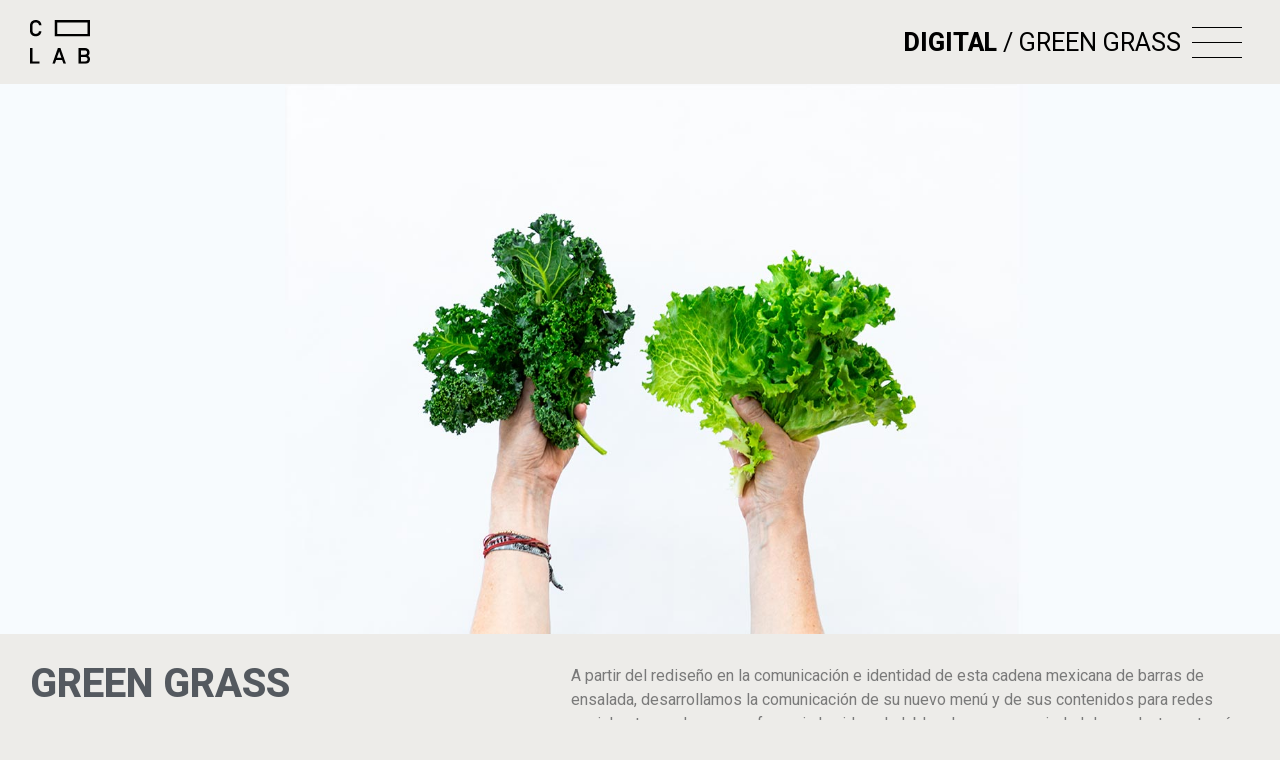

--- FILE ---
content_type: text/html; charset=UTF-8
request_url: https://content-lab.mx/copy/green-grass/
body_size: 20731
content:
<!doctype html>
<html lang="es-MX">
<head>
	<meta charset="UTF-8">
		<meta name="viewport" content="width=device-width, initial-scale=1">
	<link rel="profile" href="https://gmpg.org/xfn/11">
	<meta name='robots' content='index, follow, max-image-preview:large, max-snippet:-1, max-video-preview:-1' />
<link rel="alternate" href="https://content-lab.mx/copy/green-grass/" hreflang="es" />
<link rel="alternate" href="https://content-lab.mx/en/copy-e/green-grass-en/" hreflang="en" />

	<!-- This site is optimized with the Yoast SEO plugin v26.8 - https://yoast.com/product/yoast-seo-wordpress/ -->
	<title>Green Grass - Content Lab</title>
	<link rel="canonical" href="https://content-lab.mx/copy/green-grass/" />
	<meta property="og:locale" content="es_MX" />
	<meta property="og:locale:alternate" content="en_US" />
	<meta property="og:type" content="article" />
	<meta property="og:title" content="Green Grass - Content Lab" />
	<meta property="og:description" content="A partir del rediseño en la comunicación e identidad de esta cadena mexicana de barras de ensalada, desarrollamos la comunicación de su nuevo menú y de sus contenidos para redes sociales tomando como referencia la vida saludable y la enorme variedad de productos a través de los cuales el cliente puede crear su ensalada. Otros [&hellip;]" />
	<meta property="og:url" content="https://content-lab.mx/copy/green-grass/" />
	<meta property="og:site_name" content="Content Lab" />
	<meta property="article:published_time" content="2022-07-21T02:57:50+00:00" />
	<meta property="article:modified_time" content="2023-11-10T23:22:45+00:00" />
	<meta property="og:image" content="https://content-lab.mx/wp-content/uploads/2022/07/greenThmb.jpg" />
	<meta property="og:image:width" content="591" />
	<meta property="og:image:height" content="449" />
	<meta property="og:image:type" content="image/jpeg" />
	<meta name="author" content="isaacpozos" />
	<meta name="twitter:card" content="summary_large_image" />
	<meta name="twitter:label1" content="Escrito por" />
	<meta name="twitter:data1" content="isaacpozos" />
	<meta name="twitter:label2" content="Tiempo de lectura" />
	<meta name="twitter:data2" content="2 minutos" />
	<script type="application/ld+json" class="yoast-schema-graph">{"@context":"https://schema.org","@graph":[{"@type":"Article","@id":"https://content-lab.mx/copy/green-grass/#article","isPartOf":{"@id":"https://content-lab.mx/copy/green-grass/"},"author":{"name":"isaacpozos","@id":"https://content-lab.mx/#/schema/person/7441a374a030ad0bfee25517d9dcb61b"},"headline":"Green Grass","datePublished":"2022-07-21T02:57:50+00:00","dateModified":"2023-11-10T23:22:45+00:00","mainEntityOfPage":{"@id":"https://content-lab.mx/copy/green-grass/"},"wordCount":62,"commentCount":0,"publisher":{"@id":"https://content-lab.mx/#organization"},"image":{"@id":"https://content-lab.mx/copy/green-grass/#primaryimage"},"thumbnailUrl":"https://content-lab.mx/wp-content/uploads/2022/07/greenThmb.jpg","articleSection":["Digital"],"inLanguage":"es","potentialAction":[{"@type":"CommentAction","name":"Comment","target":["https://content-lab.mx/copy/green-grass/#respond"]}]},{"@type":"WebPage","@id":"https://content-lab.mx/copy/green-grass/","url":"https://content-lab.mx/copy/green-grass/","name":"Green Grass - Content Lab","isPartOf":{"@id":"https://content-lab.mx/#website"},"primaryImageOfPage":{"@id":"https://content-lab.mx/copy/green-grass/#primaryimage"},"image":{"@id":"https://content-lab.mx/copy/green-grass/#primaryimage"},"thumbnailUrl":"https://content-lab.mx/wp-content/uploads/2022/07/greenThmb.jpg","datePublished":"2022-07-21T02:57:50+00:00","dateModified":"2023-11-10T23:22:45+00:00","breadcrumb":{"@id":"https://content-lab.mx/copy/green-grass/#breadcrumb"},"inLanguage":"es","potentialAction":[{"@type":"ReadAction","target":["https://content-lab.mx/copy/green-grass/"]}]},{"@type":"ImageObject","inLanguage":"es","@id":"https://content-lab.mx/copy/green-grass/#primaryimage","url":"https://content-lab.mx/wp-content/uploads/2022/07/greenThmb.jpg","contentUrl":"https://content-lab.mx/wp-content/uploads/2022/07/greenThmb.jpg","width":591,"height":449},{"@type":"BreadcrumbList","@id":"https://content-lab.mx/copy/green-grass/#breadcrumb","itemListElement":[{"@type":"ListItem","position":1,"name":"Digital","item":"https://content-lab.mx/category/copy/"},{"@type":"ListItem","position":2,"name":"Green Grass"}]},{"@type":"WebSite","@id":"https://content-lab.mx/#website","url":"https://content-lab.mx/","name":"Content Lab","description":"Content Lab","publisher":{"@id":"https://content-lab.mx/#organization"},"potentialAction":[{"@type":"SearchAction","target":{"@type":"EntryPoint","urlTemplate":"https://content-lab.mx/?s={search_term_string}"},"query-input":{"@type":"PropertyValueSpecification","valueRequired":true,"valueName":"search_term_string"}}],"inLanguage":"es"},{"@type":"Organization","@id":"https://content-lab.mx/#organization","name":"Content Lab","url":"https://content-lab.mx/","logo":{"@type":"ImageObject","inLanguage":"es","@id":"https://content-lab.mx/#/schema/logo/image/","url":"https://content-lab.mx/wp-content/uploads/2022/06/CLABLOGO.svg","contentUrl":"https://content-lab.mx/wp-content/uploads/2022/06/CLABLOGO.svg","width":7240,"height":1736,"caption":"Content Lab"},"image":{"@id":"https://content-lab.mx/#/schema/logo/image/"}},{"@type":"Person","@id":"https://content-lab.mx/#/schema/person/7441a374a030ad0bfee25517d9dcb61b","name":"isaacpozos","image":{"@type":"ImageObject","inLanguage":"es","@id":"https://content-lab.mx/#/schema/person/image/","url":"https://secure.gravatar.com/avatar/67e52ac71b35085fb4aa193b46f1f1ca3ae5317b211a32c99a96d91494735e04?s=96&d=mm&r=g","contentUrl":"https://secure.gravatar.com/avatar/67e52ac71b35085fb4aa193b46f1f1ca3ae5317b211a32c99a96d91494735e04?s=96&d=mm&r=g","caption":"isaacpozos"},"sameAs":["https://content-lab.mx"],"url":"https://content-lab.mx/author/isaacpozos/"}]}</script>
	<!-- / Yoast SEO plugin. -->


<link rel='dns-prefetch' href='//content-lab.mx' />
<link rel='dns-prefetch' href='//cdnjs.cloudflare.com' />
<link rel="alternate" type="application/rss+xml" title="Content Lab &raquo; Feed" href="https://content-lab.mx/feed/" />
<link rel="alternate" type="application/rss+xml" title="Content Lab &raquo; RSS de los comentarios" href="https://content-lab.mx/comments/feed/" />
<link rel="alternate" type="application/rss+xml" title="Content Lab &raquo; Green Grass RSS de los comentarios" href="https://content-lab.mx/copy/green-grass/feed/" />
<link rel="alternate" title="oEmbed (JSON)" type="application/json+oembed" href="https://content-lab.mx/wp-json/oembed/1.0/embed?url=https%3A%2F%2Fcontent-lab.mx%2Fcopy%2Fgreen-grass%2F" />
<link rel="alternate" title="oEmbed (XML)" type="text/xml+oembed" href="https://content-lab.mx/wp-json/oembed/1.0/embed?url=https%3A%2F%2Fcontent-lab.mx%2Fcopy%2Fgreen-grass%2F&#038;format=xml" />
<style id='wp-img-auto-sizes-contain-inline-css'>
img:is([sizes=auto i],[sizes^="auto," i]){contain-intrinsic-size:3000px 1500px}
/*# sourceURL=wp-img-auto-sizes-contain-inline-css */
</style>
<style id='wp-emoji-styles-inline-css'>

	img.wp-smiley, img.emoji {
		display: inline !important;
		border: none !important;
		box-shadow: none !important;
		height: 1em !important;
		width: 1em !important;
		margin: 0 0.07em !important;
		vertical-align: -0.1em !important;
		background: none !important;
		padding: 0 !important;
	}
/*# sourceURL=wp-emoji-styles-inline-css */
</style>
<style id='classic-theme-styles-inline-css'>
/*! This file is auto-generated */
.wp-block-button__link{color:#fff;background-color:#32373c;border-radius:9999px;box-shadow:none;text-decoration:none;padding:calc(.667em + 2px) calc(1.333em + 2px);font-size:1.125em}.wp-block-file__button{background:#32373c;color:#fff;text-decoration:none}
/*# sourceURL=/wp-includes/css/classic-themes.min.css */
</style>
<link rel='stylesheet' id='parent-style-css' href='https://content-lab.mx/wp-content/themes/hello-elementor/style.css?ver=6.9' media='all' />
<link rel='stylesheet' id='child-style-css' href='https://content-lab.mx/wp-content/themes/hello-elementor-child/custom-styles.css?ver=2.5.4' media='all' />
<link rel='stylesheet' id='hello-elementor-css' href='https://content-lab.mx/wp-content/themes/hello-elementor/style.min.css?ver=3.0.1' media='all' />
<link rel='stylesheet' id='hello-elementor-theme-style-css' href='https://content-lab.mx/wp-content/themes/hello-elementor/theme.min.css?ver=3.0.1' media='all' />
<link rel='stylesheet' id='hello-elementor-header-footer-css' href='https://content-lab.mx/wp-content/themes/hello-elementor/header-footer.min.css?ver=3.0.1' media='all' />
<link rel='stylesheet' id='elementor-frontend-css' href='https://content-lab.mx/wp-content/plugins/elementor/assets/css/frontend-lite.min.css?ver=3.21.5' media='all' />
<link rel='stylesheet' id='elementor-post-5-css' href='https://content-lab.mx/wp-content/uploads/elementor/css/post-5.css?ver=1715221176' media='all' />
<link rel='stylesheet' id='elementor-icons-css' href='https://content-lab.mx/wp-content/plugins/elementor/assets/lib/eicons/css/elementor-icons.min.css?ver=5.29.0' media='all' />
<link rel='stylesheet' id='swiper-css' href='https://content-lab.mx/wp-content/plugins/elementor/assets/lib/swiper/v8/css/swiper.min.css?ver=8.4.5' media='all' />
<link rel='stylesheet' id='elementor-pro-css' href='https://content-lab.mx/wp-content/plugins/elementor-pro/assets/css/frontend-lite.min.css?ver=3.21.2' media='all' />
<link rel='stylesheet' id='elementor-global-css' href='https://content-lab.mx/wp-content/uploads/elementor/css/global.css?ver=1715221176' media='all' />
<link rel='stylesheet' id='elementor-post-386-css' href='https://content-lab.mx/wp-content/uploads/elementor/css/post-386.css?ver=1715560552' media='all' />
<link rel='stylesheet' id='elementor-post-27-css' href='https://content-lab.mx/wp-content/uploads/elementor/css/post-27.css?ver=1715548916' media='all' />
<link rel='stylesheet' id='elementor-post-59-css' href='https://content-lab.mx/wp-content/uploads/elementor/css/post-59.css?ver=1715221176' media='all' />
<link rel='stylesheet' id='ecs-styles-css' href='https://content-lab.mx/wp-content/plugins/ele-custom-skin/assets/css/ecs-style.css?ver=3.1.9' media='all' />
<link rel='stylesheet' id='elementor-post-174-css' href='https://content-lab.mx/wp-content/uploads/elementor/css/post-174.css?ver=1659581174' media='all' />
<link rel='stylesheet' id='elementor-post-176-css' href='https://content-lab.mx/wp-content/uploads/elementor/css/post-176.css?ver=1659580597' media='all' />
<link rel='stylesheet' id='google-fonts-1-css' href='https://fonts.googleapis.com/css?family=Roboto%3A100%2C100italic%2C200%2C200italic%2C300%2C300italic%2C400%2C400italic%2C500%2C500italic%2C600%2C600italic%2C700%2C700italic%2C800%2C800italic%2C900%2C900italic&#038;display=auto&#038;ver=6.9' media='all' />
<link rel='stylesheet' id='elementor-icons-shared-0-css' href='https://content-lab.mx/wp-content/plugins/elementor/assets/lib/font-awesome/css/fontawesome.min.css?ver=5.15.3' media='all' />
<link rel='stylesheet' id='elementor-icons-fa-solid-css' href='https://content-lab.mx/wp-content/plugins/elementor/assets/lib/font-awesome/css/solid.min.css?ver=5.15.3' media='all' />
<link rel='stylesheet' id='elementor-icons-fa-brands-css' href='https://content-lab.mx/wp-content/plugins/elementor/assets/lib/font-awesome/css/brands.min.css?ver=5.15.3' media='all' />
<link rel='stylesheet' id='elementor-icons-fa-regular-css' href='https://content-lab.mx/wp-content/plugins/elementor/assets/lib/font-awesome/css/regular.min.css?ver=5.15.3' media='all' />
<link rel="preconnect" href="https://fonts.gstatic.com/" crossorigin><script src="https://content-lab.mx/wp-includes/js/jquery/jquery.min.js?ver=3.7.1" id="jquery-core-js"></script>
<script src="https://content-lab.mx/wp-includes/js/jquery/jquery-migrate.min.js?ver=3.4.1" id="jquery-migrate-js"></script>
<script id="ecs_ajax_load-js-extra">
var ecs_ajax_params = {"ajaxurl":"https://content-lab.mx/wp-admin/admin-ajax.php","posts":"{\"page\":0,\"name\":\"green-grass\",\"category_name\":\"copy\",\"lang\":\"es\",\"error\":\"\",\"m\":\"\",\"p\":0,\"post_parent\":\"\",\"subpost\":\"\",\"subpost_id\":\"\",\"attachment\":\"\",\"attachment_id\":0,\"pagename\":\"\",\"page_id\":0,\"second\":\"\",\"minute\":\"\",\"hour\":\"\",\"day\":0,\"monthnum\":0,\"year\":0,\"w\":0,\"tag\":\"\",\"cat\":\"\",\"tag_id\":\"\",\"author\":\"\",\"author_name\":\"\",\"feed\":\"\",\"tb\":\"\",\"paged\":0,\"meta_key\":\"\",\"meta_value\":\"\",\"preview\":\"\",\"s\":\"\",\"sentence\":\"\",\"title\":\"\",\"fields\":\"all\",\"menu_order\":\"\",\"embed\":\"\",\"category__in\":[],\"category__not_in\":[],\"category__and\":[],\"post__in\":[],\"post__not_in\":[],\"post_name__in\":[],\"tag__in\":[],\"tag__not_in\":[],\"tag__and\":[],\"tag_slug__in\":[],\"tag_slug__and\":[],\"post_parent__in\":[],\"post_parent__not_in\":[],\"author__in\":[],\"author__not_in\":[],\"search_columns\":[],\"post_type\":[\"post\",\"page\",\"e-landing-page\"],\"ignore_sticky_posts\":false,\"suppress_filters\":false,\"cache_results\":true,\"update_post_term_cache\":true,\"update_menu_item_cache\":false,\"lazy_load_term_meta\":true,\"update_post_meta_cache\":true,\"posts_per_page\":10,\"nopaging\":false,\"comments_per_page\":\"50\",\"no_found_rows\":false,\"order\":\"DESC\"}"};
//# sourceURL=ecs_ajax_load-js-extra
</script>
<script src="https://content-lab.mx/wp-content/plugins/ele-custom-skin/assets/js/ecs_ajax_pagination.js?ver=3.1.9" id="ecs_ajax_load-js"></script>
<script src="https://content-lab.mx/wp-content/plugins/ele-custom-skin/assets/js/ecs.js?ver=3.1.9" id="ecs-script-js"></script>
<link rel="https://api.w.org/" href="https://content-lab.mx/wp-json/" /><link rel="alternate" title="JSON" type="application/json" href="https://content-lab.mx/wp-json/wp/v2/posts/386" /><link rel="EditURI" type="application/rsd+xml" title="RSD" href="https://content-lab.mx/xmlrpc.php?rsd" />
<meta name="generator" content="WordPress 6.9" />
<link rel='shortlink' href='https://content-lab.mx/?p=386' />
<meta name="generator" content="Elementor 3.21.5; features: e_optimized_assets_loading, e_optimized_css_loading, additional_custom_breakpoints; settings: css_print_method-external, google_font-enabled, font_display-auto">
<link rel="icon" href="https://content-lab.mx/wp-content/uploads/2022/06/favicon-150x150.png" sizes="32x32" />
<link rel="icon" href="https://content-lab.mx/wp-content/uploads/2022/06/favicon-300x300.png" sizes="192x192" />
<link rel="apple-touch-icon" href="https://content-lab.mx/wp-content/uploads/2022/06/favicon-300x300.png" />
<meta name="msapplication-TileImage" content="https://content-lab.mx/wp-content/uploads/2022/06/favicon-300x300.png" />
		<style id="wp-custom-css">
			#breadcrumbs a {
    font-size: 25px;
}
#formContent {
		transition: 0.5s ease-in-out;
		overflow-y: auto;
    background: #000;
    position: fixed;
    padding: 30px;
    z-index: 3500;
    height: 100vh;
    width: 100%;
    right: -100%;
    top: 0;
}
#formContent.mostrarForm {
	right: 0%;
}
#formContent h3 {
    text-transform: uppercase;
    font-family: 'Roboto';
    font-weight: 400;
    color: #FFF;
}
#formContent label {
    /*text-transform: uppercase;*/
    font-family: 'Roboto';
		font-weight: 400;
    color: #FFF;
		/*display: none;*/
}
#nf-label-field-1,
#nf-label-field-2,
#nf-label-field-3,
#nf-label-field-6,
#nf-label-field-7,
#nf-label-field-8 {
	display: none;
}
#formContent label a {
	text-decoration: underline;
	display: inline-block;
	position: relative;
	z-index: 100;
	color: #FFF;
}
#formContent label a:hover {
	text-decoration: none;
	color: #787878;
}
#formContent .nf-before-form-content {
    display: none;
}

#formContent input {
	background-color: #000;
	border-top: none;
	border-left: none;
	border-right: none;
	border-bottom: 2px solid #FFF;
	padding: 0;
}
#formContent input::placeholder {
	color: #FFF;
}

#formContent input[type="button"] {
		border: 2px solid #FFF;
    padding: 0 25px;
    text-transform: uppercase;
}

#formContent textarea {
	height: 70px;
	background-color: #000;
	border-top: none;
	border-left: none;
	border-right: none;
	border-bottom: 2px solid #FFF;
	resize: none;
	padding: 0;
}

#formContent textarea::placeholder {
	color: #FFF;
	padding: 0;
}

#formContent .ninja-forms-req-symbol {
	color: #FFF;
}
#menu-main-menu-ingles a,
#menu-main-menu a {
	font-size: 20px;
}
#menu-main-menu-ingles .sub-menu a,
#menu-main-menu .sub-menu a {
	font-size: 20px;
}
.category-copy-e .categoryDescriptionWrpr .postImage,
.category-copy .categoryDescriptionWrpr .postImage {
	background-image: url(https://content-lab.mx/wp-content/uploads/2022/07/copyPosterHome.jpg);
}

.category-editorial .categoryDescriptionWrpr .postImage,
.category-editorial-e .categoryDescriptionWrpr .postImage{
	background-image: url(https://content-lab.mx/wp-content/uploads/2022/07/EditorialPosterHome.jpg);
}

.category-photography .categoryDescriptionWrpr .postImage,
.category-fotografia .categoryDescriptionWrpr .postImage {
	background-image: url(https://content-lab.mx/wp-content/uploads/2022/07/fotografiaPosterHome.jpg);
} 

.category-marketing-n-branding .categoryDescriptionWrpr .postImage,
.category-marketing-branding .categoryDescriptionWrpr .postImage {
	background-image: url(https://content-lab.mx/wp-content/uploads/2024/04/MenuMktg.jpg);
}

.category-video-e .categoryDescriptionWrpr .postImage,
.category-video .categoryDescriptionWrpr .postImage {
	background-image: url(https://content-lab.mx/wp-content/uploads/2022/08/yate-min.jpg);
}

.categoryDescriptionWrpr .verProyectosBtn.btnTriangular {
	color: #000;
}
.contactoBtn {
	border-top: solid 2px #FFF;
	padding-top: 10px;
}
.infoItem {
		transition: 0.5s ease-out;
    background-color: rgba(0,0,0,0.4);
    position: absolute;
    color: #FFF;
    padding: 10px;
    width: 100%;
    bottom: 0;
}
.infoItem h2 {
		font-size: 1.5rem;
    text-transform: uppercase;
    margin: 0;
}
.darkFooter .instagramBtn a {
	background-position: left top;
}
.darkFooter .instagramBtn a:hover {
	background-position: left bottom;
}
.darkFooter .facebookBtn a {
	background-position: left bottom;
}
.darkFooter .facebookBtn a:hover {
	background-position: left top;
}
.instagramBtn a {
	transition: background-color 0.3s ease-out !important;
	background-image: url(https://content-lab.mx/wp-content/uploads/2022/09/instagram.png);
	background-repeat: no-repeat;
	background-position: left bottom;
	background-size: 48px auto;
	color:transparent !important;
	font-size: 0 !important;
}
.instagramBtn a:hover {
	background-position: left top;
}
.facebookBtn a {
	transition: background-color 0.3s ease-out !important;
	background-image: url(https://content-lab.mx/wp-content/uploads/2022/09/Facebook.png);
	background-repeat: no-repeat;
	background-position: left top;
	background-size: 48px auto;
	color:transparent !important;
	font-size: 0 !important;
}
.facebookBtn a:hover {
	background-position: left bottom;
}
.itemCat {
		margin-bottom: 30px;
		display: block;
}
.itemImg {
	 background-repeat: no-repeat;
    background-position: center;
    background-size: 100% auto;
    position: relative;
    height: 250px;
		display: block;
		width: 100%;
}
.nf-form-content label {
	font-size: 14px !important;
}
.nf-form-title {
	display: none;
}
#menuSocialesContacto a {
	border-radius: 30px;
	border: solid 1px #FFF;
	display: block;
	line-height: 40px;
	text-align: center;
	width: 40px;
	height: 40px;
}
#menuSocialesContacto .vimeoBtn a {
    transition: background-color 0.3s ease-out;
    background-image: url(https://content-lab.mx/wp-content/uploads/2022/09/vimeo.png);
    background-position: left bottom;
    background-repeat: no-repeat;
    background-size: 40px 80px;
    color: transparent;
    font-size: 0;
}
#menuSocialesContacto .vimeoBtn a:hover {
    background-position: left top;
}

#menuSocialesContacto .instagramBtn a {
	background-size: 40px auto;
	background-position: left -1px;
}
#menuSocialesContacto .instagramBtn a:hover {
	background-position: left -46px;
}

#menuSocialesContacto .facebookBtn a {
	background-size: 43px;
    background-position: left -43px;
}
#menuSocialesContacto .facebookBtn a:hover {
	background-position: left 0px;
}

@media(min-width: 768px){
	#menu-main-menu-ingles a,
	#menu-main-menu a {
	font-size: 20px;
}
#menu-main-menu-ingles .sub-menu a,
#menu-main-menu .sub-menu a {
	font-size: 20px;
}
	#menuSocialesContacto .instagramBtn a {
		background-size: 45px auto;
		background-position: left -1px;
	}
	#menuSocialesContacto .instagramBtn a:hover {
		background-position: left -46px;
	}
	#menuSocialesContacto .vimeoBtn a {
		background-size: 45px 90px;
	}
	.archive .categoryTemplate {
		align-content: flex-start;
    display: flex;
    flex-wrap: wrap;
		width: calc(100% - 30px);
    margin: 0 auto;
  }
  .itemCat {
    flex-basis: 48%;
    margin: 0 0 2%;
  }
	.itemCat:hover .itemImg {
		background-size: 105% auto;
	}
	.itemCat:hover .infoItem {
    background-color: rgba(0,0,0,0.7);
		padding: 30px 10px 70px;
	}
	.itemImg {
		transition: 2s ease-out;
		height: 250px;
	}
	#formContent {
		width: 550px;
	}
	#menuSocialesContacto a {
		transition: 0.3s ease-out;
		border-radius: 30px;
		border: solid 1px #FFF;
		line-height: 45px;
		width: 45px;
		height: 45px;
	}
	#menuSocialesContacto a:hover {
		background-color: #FFF;
	}
}

@media(min-width: 992px){
	.itemCat {
    flex-basis: 32%;
		margin: 0 0 2%;
  }
	.archive.category .categoryTemplate {
        gap: 2%;
   }
}
.spacer {
    height: 140px;
}		</style>
		<style id='global-styles-inline-css'>
:root{--wp--preset--aspect-ratio--square: 1;--wp--preset--aspect-ratio--4-3: 4/3;--wp--preset--aspect-ratio--3-4: 3/4;--wp--preset--aspect-ratio--3-2: 3/2;--wp--preset--aspect-ratio--2-3: 2/3;--wp--preset--aspect-ratio--16-9: 16/9;--wp--preset--aspect-ratio--9-16: 9/16;--wp--preset--color--black: #000000;--wp--preset--color--cyan-bluish-gray: #abb8c3;--wp--preset--color--white: #ffffff;--wp--preset--color--pale-pink: #f78da7;--wp--preset--color--vivid-red: #cf2e2e;--wp--preset--color--luminous-vivid-orange: #ff6900;--wp--preset--color--luminous-vivid-amber: #fcb900;--wp--preset--color--light-green-cyan: #7bdcb5;--wp--preset--color--vivid-green-cyan: #00d084;--wp--preset--color--pale-cyan-blue: #8ed1fc;--wp--preset--color--vivid-cyan-blue: #0693e3;--wp--preset--color--vivid-purple: #9b51e0;--wp--preset--gradient--vivid-cyan-blue-to-vivid-purple: linear-gradient(135deg,rgb(6,147,227) 0%,rgb(155,81,224) 100%);--wp--preset--gradient--light-green-cyan-to-vivid-green-cyan: linear-gradient(135deg,rgb(122,220,180) 0%,rgb(0,208,130) 100%);--wp--preset--gradient--luminous-vivid-amber-to-luminous-vivid-orange: linear-gradient(135deg,rgb(252,185,0) 0%,rgb(255,105,0) 100%);--wp--preset--gradient--luminous-vivid-orange-to-vivid-red: linear-gradient(135deg,rgb(255,105,0) 0%,rgb(207,46,46) 100%);--wp--preset--gradient--very-light-gray-to-cyan-bluish-gray: linear-gradient(135deg,rgb(238,238,238) 0%,rgb(169,184,195) 100%);--wp--preset--gradient--cool-to-warm-spectrum: linear-gradient(135deg,rgb(74,234,220) 0%,rgb(151,120,209) 20%,rgb(207,42,186) 40%,rgb(238,44,130) 60%,rgb(251,105,98) 80%,rgb(254,248,76) 100%);--wp--preset--gradient--blush-light-purple: linear-gradient(135deg,rgb(255,206,236) 0%,rgb(152,150,240) 100%);--wp--preset--gradient--blush-bordeaux: linear-gradient(135deg,rgb(254,205,165) 0%,rgb(254,45,45) 50%,rgb(107,0,62) 100%);--wp--preset--gradient--luminous-dusk: linear-gradient(135deg,rgb(255,203,112) 0%,rgb(199,81,192) 50%,rgb(65,88,208) 100%);--wp--preset--gradient--pale-ocean: linear-gradient(135deg,rgb(255,245,203) 0%,rgb(182,227,212) 50%,rgb(51,167,181) 100%);--wp--preset--gradient--electric-grass: linear-gradient(135deg,rgb(202,248,128) 0%,rgb(113,206,126) 100%);--wp--preset--gradient--midnight: linear-gradient(135deg,rgb(2,3,129) 0%,rgb(40,116,252) 100%);--wp--preset--font-size--small: 13px;--wp--preset--font-size--medium: 20px;--wp--preset--font-size--large: 36px;--wp--preset--font-size--x-large: 42px;--wp--preset--spacing--20: 0.44rem;--wp--preset--spacing--30: 0.67rem;--wp--preset--spacing--40: 1rem;--wp--preset--spacing--50: 1.5rem;--wp--preset--spacing--60: 2.25rem;--wp--preset--spacing--70: 3.38rem;--wp--preset--spacing--80: 5.06rem;--wp--preset--shadow--natural: 6px 6px 9px rgba(0, 0, 0, 0.2);--wp--preset--shadow--deep: 12px 12px 50px rgba(0, 0, 0, 0.4);--wp--preset--shadow--sharp: 6px 6px 0px rgba(0, 0, 0, 0.2);--wp--preset--shadow--outlined: 6px 6px 0px -3px rgb(255, 255, 255), 6px 6px rgb(0, 0, 0);--wp--preset--shadow--crisp: 6px 6px 0px rgb(0, 0, 0);}:where(.is-layout-flex){gap: 0.5em;}:where(.is-layout-grid){gap: 0.5em;}body .is-layout-flex{display: flex;}.is-layout-flex{flex-wrap: wrap;align-items: center;}.is-layout-flex > :is(*, div){margin: 0;}body .is-layout-grid{display: grid;}.is-layout-grid > :is(*, div){margin: 0;}:where(.wp-block-columns.is-layout-flex){gap: 2em;}:where(.wp-block-columns.is-layout-grid){gap: 2em;}:where(.wp-block-post-template.is-layout-flex){gap: 1.25em;}:where(.wp-block-post-template.is-layout-grid){gap: 1.25em;}.has-black-color{color: var(--wp--preset--color--black) !important;}.has-cyan-bluish-gray-color{color: var(--wp--preset--color--cyan-bluish-gray) !important;}.has-white-color{color: var(--wp--preset--color--white) !important;}.has-pale-pink-color{color: var(--wp--preset--color--pale-pink) !important;}.has-vivid-red-color{color: var(--wp--preset--color--vivid-red) !important;}.has-luminous-vivid-orange-color{color: var(--wp--preset--color--luminous-vivid-orange) !important;}.has-luminous-vivid-amber-color{color: var(--wp--preset--color--luminous-vivid-amber) !important;}.has-light-green-cyan-color{color: var(--wp--preset--color--light-green-cyan) !important;}.has-vivid-green-cyan-color{color: var(--wp--preset--color--vivid-green-cyan) !important;}.has-pale-cyan-blue-color{color: var(--wp--preset--color--pale-cyan-blue) !important;}.has-vivid-cyan-blue-color{color: var(--wp--preset--color--vivid-cyan-blue) !important;}.has-vivid-purple-color{color: var(--wp--preset--color--vivid-purple) !important;}.has-black-background-color{background-color: var(--wp--preset--color--black) !important;}.has-cyan-bluish-gray-background-color{background-color: var(--wp--preset--color--cyan-bluish-gray) !important;}.has-white-background-color{background-color: var(--wp--preset--color--white) !important;}.has-pale-pink-background-color{background-color: var(--wp--preset--color--pale-pink) !important;}.has-vivid-red-background-color{background-color: var(--wp--preset--color--vivid-red) !important;}.has-luminous-vivid-orange-background-color{background-color: var(--wp--preset--color--luminous-vivid-orange) !important;}.has-luminous-vivid-amber-background-color{background-color: var(--wp--preset--color--luminous-vivid-amber) !important;}.has-light-green-cyan-background-color{background-color: var(--wp--preset--color--light-green-cyan) !important;}.has-vivid-green-cyan-background-color{background-color: var(--wp--preset--color--vivid-green-cyan) !important;}.has-pale-cyan-blue-background-color{background-color: var(--wp--preset--color--pale-cyan-blue) !important;}.has-vivid-cyan-blue-background-color{background-color: var(--wp--preset--color--vivid-cyan-blue) !important;}.has-vivid-purple-background-color{background-color: var(--wp--preset--color--vivid-purple) !important;}.has-black-border-color{border-color: var(--wp--preset--color--black) !important;}.has-cyan-bluish-gray-border-color{border-color: var(--wp--preset--color--cyan-bluish-gray) !important;}.has-white-border-color{border-color: var(--wp--preset--color--white) !important;}.has-pale-pink-border-color{border-color: var(--wp--preset--color--pale-pink) !important;}.has-vivid-red-border-color{border-color: var(--wp--preset--color--vivid-red) !important;}.has-luminous-vivid-orange-border-color{border-color: var(--wp--preset--color--luminous-vivid-orange) !important;}.has-luminous-vivid-amber-border-color{border-color: var(--wp--preset--color--luminous-vivid-amber) !important;}.has-light-green-cyan-border-color{border-color: var(--wp--preset--color--light-green-cyan) !important;}.has-vivid-green-cyan-border-color{border-color: var(--wp--preset--color--vivid-green-cyan) !important;}.has-pale-cyan-blue-border-color{border-color: var(--wp--preset--color--pale-cyan-blue) !important;}.has-vivid-cyan-blue-border-color{border-color: var(--wp--preset--color--vivid-cyan-blue) !important;}.has-vivid-purple-border-color{border-color: var(--wp--preset--color--vivid-purple) !important;}.has-vivid-cyan-blue-to-vivid-purple-gradient-background{background: var(--wp--preset--gradient--vivid-cyan-blue-to-vivid-purple) !important;}.has-light-green-cyan-to-vivid-green-cyan-gradient-background{background: var(--wp--preset--gradient--light-green-cyan-to-vivid-green-cyan) !important;}.has-luminous-vivid-amber-to-luminous-vivid-orange-gradient-background{background: var(--wp--preset--gradient--luminous-vivid-amber-to-luminous-vivid-orange) !important;}.has-luminous-vivid-orange-to-vivid-red-gradient-background{background: var(--wp--preset--gradient--luminous-vivid-orange-to-vivid-red) !important;}.has-very-light-gray-to-cyan-bluish-gray-gradient-background{background: var(--wp--preset--gradient--very-light-gray-to-cyan-bluish-gray) !important;}.has-cool-to-warm-spectrum-gradient-background{background: var(--wp--preset--gradient--cool-to-warm-spectrum) !important;}.has-blush-light-purple-gradient-background{background: var(--wp--preset--gradient--blush-light-purple) !important;}.has-blush-bordeaux-gradient-background{background: var(--wp--preset--gradient--blush-bordeaux) !important;}.has-luminous-dusk-gradient-background{background: var(--wp--preset--gradient--luminous-dusk) !important;}.has-pale-ocean-gradient-background{background: var(--wp--preset--gradient--pale-ocean) !important;}.has-electric-grass-gradient-background{background: var(--wp--preset--gradient--electric-grass) !important;}.has-midnight-gradient-background{background: var(--wp--preset--gradient--midnight) !important;}.has-small-font-size{font-size: var(--wp--preset--font-size--small) !important;}.has-medium-font-size{font-size: var(--wp--preset--font-size--medium) !important;}.has-large-font-size{font-size: var(--wp--preset--font-size--large) !important;}.has-x-large-font-size{font-size: var(--wp--preset--font-size--x-large) !important;}
/*# sourceURL=global-styles-inline-css */
</style>
<link rel='stylesheet' id='dashicons-css' href='https://content-lab.mx/wp-includes/css/dashicons.min.css?ver=6.9' media='all' />
<link rel='stylesheet' id='nf-display-css' href='https://content-lab.mx/wp-content/plugins/ninja-forms/assets/css/display-opinions-light.css?ver=6.9' media='all' />
<link rel='stylesheet' id='nf-font-awesome-css' href='https://content-lab.mx/wp-content/plugins/ninja-forms/assets/css/font-awesome.min.css?ver=6.9' media='all' />
</head>
<body class="wp-singular post-template-default single single-post postid-386 single-format-standard wp-custom-logo wp-theme-hello-elementor wp-child-theme-hello-elementor-child elementor-default elementor-kit-5 elementor-page elementor-page-386">

<div class="blockMenu">
	<div class="closeBtnContainer">
		<a href="javascript: void(0)" class="btnCerrar"> <span>Cerrar</span> </a>
	</div>
	<div class="menuContent">
		<nav class="navMenu" role="navigation" itemscope itemtype="https://schema.org/SiteNavigationElement">
			<div class="menu-main-menu-container"><ul id="menu-main-menu" class="menu"><li id="menu-item-39" class="menu-item menu-item-type-custom menu-item-object-custom menu-item-has-children menu-item-39"><a href="#">Servicios</a>
<ul class="sub-menu">
	<li id="menu-item-2913" class="menu-item menu-item-type-post_type menu-item-object-page menu-item-2913"><a href="https://content-lab.mx/draftlab/">DRAFT LAB</a></li>
	<li id="menu-item-884" class="menu-item menu-item-type-taxonomy menu-item-object-category menu-item-884"><a href="https://content-lab.mx/category/editorial/">Editorial</a></li>
	<li id="menu-item-888" class="menu-item menu-item-type-taxonomy menu-item-object-category current-post-ancestor current-menu-parent current-post-parent menu-item-888"><a href="https://content-lab.mx/category/copy/">Digital</a></li>
	<li id="menu-item-885" class="menu-item menu-item-type-taxonomy menu-item-object-category menu-item-885"><a href="https://content-lab.mx/category/fotografia/">Fotografía</a></li>
	<li id="menu-item-886" class="menu-item menu-item-type-taxonomy menu-item-object-category menu-item-886"><a href="https://content-lab.mx/category/video/">Video</a></li>
	<li id="menu-item-889" class="menu-item menu-item-type-taxonomy menu-item-object-category menu-item-889"><a href="https://content-lab.mx/category/marketing-branding/">Marketing &amp; Branding</a></li>
</ul>
</li>
<li id="menu-item-559" class="menu-item menu-item-type-post_type menu-item-object-page menu-item-559"><a href="https://content-lab.mx/nosotros/">Nosotros</a></li>
<li id="menu-item-745" class="contactoBtn menu-item menu-item-type-custom menu-item-object-custom menu-item-745"><a href="#">Contacto</a></li>
<li id="menu-item-1924-en" class="lang-item lang-item-20 lang-item-en lang-item-first menu-item menu-item-type-custom menu-item-object-custom menu-item-1924-en"><a href="https://content-lab.mx/en/copy-e/green-grass-en/" hreflang="en-US" lang="en-US">English</a></li>
</ul></div>		</nav>
	</div>
</div>
		<div data-elementor-type="header" data-elementor-id="27" class="elementor elementor-27 elementor-location-header" data-elementor-post-type="elementor_library">
					<section class="elementor-section elementor-top-section elementor-element elementor-element-0d2ef0d elementor-section-full_width elementor-section-content-middle elementor-section-height-default elementor-section-height-default" data-id="0d2ef0d" data-element_type="section" data-settings="{&quot;background_background&quot;:&quot;classic&quot;,&quot;sticky&quot;:&quot;top&quot;,&quot;sticky_on&quot;:[&quot;desktop&quot;,&quot;tablet&quot;,&quot;mobile&quot;],&quot;sticky_offset&quot;:0,&quot;sticky_effects_offset&quot;:0}">
						<div class="elementor-container elementor-column-gap-no">
					<div class="elementor-column elementor-col-33 elementor-top-column elementor-element elementor-element-d3e82a6" data-id="d3e82a6" data-element_type="column">
			<div class="elementor-widget-wrap elementor-element-populated">
						<div class="elementor-element elementor-element-d2a8b25 elementor-widget elementor-widget-image" data-id="d2a8b25" data-element_type="widget" data-widget_type="image.default">
				<div class="elementor-widget-container">
			<style>/*! elementor - v3.21.0 - 08-05-2024 */
.elementor-widget-image{text-align:center}.elementor-widget-image a{display:inline-block}.elementor-widget-image a img[src$=".svg"]{width:48px}.elementor-widget-image img{vertical-align:middle;display:inline-block}</style>											<a href="https://content-lab.mx/">
							<img width="800" height="589" src="https://content-lab.mx/wp-content/uploads/2022/06/c-lab-short-black.svg" class="attachment-large size-large wp-image-1290" alt="" />								</a>
													</div>
				</div>
					</div>
		</div>
				<div class="elementor-column elementor-col-33 elementor-top-column elementor-element elementor-element-942cd19 elementor-hidden-mobile" data-id="942cd19" data-element_type="column">
			<div class="elementor-widget-wrap elementor-element-populated">
						<div class="elementor-element elementor-element-5cd1277 elementor-align-right elementor-widget elementor-widget-breadcrumbs" data-id="5cd1277" data-element_type="widget" data-widget_type="breadcrumbs.default">
				<div class="elementor-widget-container">
			<link rel="stylesheet" href="https://content-lab.mx/wp-content/plugins/elementor-pro/assets/css/widget-theme-elements.min.css"><p id="breadcrumbs"><span><span><a href="https://content-lab.mx/category/copy/">Digital</a></span> / <span class="breadcrumb_last" aria-current="page">Green Grass</span></span></p>		</div>
				</div>
					</div>
		</div>
				<div class="elementor-column elementor-col-33 elementor-top-column elementor-element elementor-element-667d4a5" data-id="667d4a5" data-element_type="column">
			<div class="elementor-widget-wrap elementor-element-populated">
						<div class="elementor-element elementor-element-454e6bd elementor-widget elementor-widget-html" data-id="454e6bd" data-element_type="widget" data-widget_type="html.default">
				<div class="elementor-widget-container">
			<a id="btnAbrirMenu" class="skinBtnMenu"><span>Menú</span></a>		</div>
				</div>
					</div>
		</div>
					</div>
		</section>
				<div class="elementor-section elementor-top-section elementor-element elementor-element-e464ff3 elementor-section-boxed elementor-section-height-default elementor-section-height-default" data-id="e464ff3" data-element_type="section" id="formContent">
						<div class="elementor-container elementor-column-gap-default">
					<div class="elementor-column elementor-col-100 elementor-top-column elementor-element elementor-element-b73c31d" data-id="b73c31d" data-element_type="column">
			<div class="elementor-widget-wrap elementor-element-populated">
						<div class="elementor-element elementor-element-8a5d1d5 elementor-align-right elementor-widget elementor-widget-button" data-id="8a5d1d5" data-element_type="widget" data-widget_type="button.default">
				<div class="elementor-widget-container">
					<div class="elementor-button-wrapper">
			<a class="elementor-button elementor-button-link elementor-size-xs" href="#" id="btnCerrarContact">
						<span class="elementor-button-content-wrapper">
						<span class="elementor-button-icon elementor-align-icon-left">
				<i aria-hidden="true" class="fas fa-arrow-right"></i>			</span>
								</span>
					</a>
		</div>
				</div>
				</div>
				<div class="elementor-element elementor-element-6b72636 elementor-widget elementor-widget-wp-widget-ninja_forms_widget" data-id="6b72636" data-element_type="widget" data-widget_type="wp-widget-ninja_forms_widget.default">
				<div class="elementor-widget-container">
			<noscript class="ninja-forms-noscript-message">
	Aviso: Se requiere JavaScript para este contenido.</noscript>
<div id="nf-form-1-cont" class="nf-form-cont" aria-live="polite" aria-labelledby="nf-form-title-1" aria-describedby="nf-form-errors-1" role="form">

    <div class="nf-loading-spinner"></div>

</div>
        <!-- That data is being printed as a workaround to page builders reordering the order of the scripts loaded-->
        <script>var formDisplay=1;var nfForms=nfForms||[];var form=[];form.id='1';form.settings={"objectType":"Form Setting","editActive":true,"title":"Contacto","key":"","created_at":"2022-07-29 22:10:07","default_label_pos":"hidden","conditions":[],"show_title":"1","clear_complete":"1","hide_complete":"1","wrapper_class":"","element_class":"","add_submit":"1","logged_in":"","not_logged_in_msg":"","sub_limit_number":"","sub_limit_msg":"","calculations":[],"formContentData":["nombre_1659132709897","correo_1659132750816","comentarios_1659132757957","acepto_less_than_a_href_https_content-lab_mx_wp-content_uploads_2023_03_politicaprivacidad_pdf_target_blank_greater_than_aviso_de_privacidad_less_than_a_greater_than_1678158711460","enviar_1659132775826"],"container_styles_background-color":"","container_styles_border":"","container_styles_border-style":"","container_styles_border-color":"","container_styles_color":"","container_styles_height":"","container_styles_width":"","container_styles_font-size":"","container_styles_margin":"","container_styles_padding":"","container_styles_display":"","container_styles_float":"","container_styles_show_advanced_css":"0","container_styles_advanced":"","title_styles_background-color":"","title_styles_border":"","title_styles_border-style":"","title_styles_border-color":"","title_styles_color":"","title_styles_height":"","title_styles_width":"","title_styles_font-size":"","title_styles_margin":"","title_styles_padding":"","title_styles_display":"","title_styles_float":"","title_styles_show_advanced_css":"0","title_styles_advanced":"","row_styles_background-color":"","row_styles_border":"","row_styles_border-style":"","row_styles_border-color":"","row_styles_color":"","row_styles_height":"","row_styles_width":"","row_styles_font-size":"","row_styles_margin":"","row_styles_padding":"","row_styles_display":"","row_styles_show_advanced_css":"0","row_styles_advanced":"","row-odd_styles_background-color":"","row-odd_styles_border":"","row-odd_styles_border-style":"","row-odd_styles_border-color":"","row-odd_styles_color":"","row-odd_styles_height":"","row-odd_styles_width":"","row-odd_styles_font-size":"","row-odd_styles_margin":"","row-odd_styles_padding":"","row-odd_styles_display":"","row-odd_styles_show_advanced_css":"0","row-odd_styles_advanced":"","success-msg_styles_background-color":"","success-msg_styles_border":"","success-msg_styles_border-style":"","success-msg_styles_border-color":"","success-msg_styles_color":"","success-msg_styles_height":"","success-msg_styles_width":"","success-msg_styles_font-size":"","success-msg_styles_margin":"","success-msg_styles_padding":"","success-msg_styles_display":"","success-msg_styles_show_advanced_css":"0","success-msg_styles_advanced":"","error_msg_styles_background-color":"","error_msg_styles_border":"","error_msg_styles_border-style":"","error_msg_styles_border-color":"","error_msg_styles_color":"","error_msg_styles_height":"","error_msg_styles_width":"","error_msg_styles_font-size":"","error_msg_styles_margin":"","error_msg_styles_padding":"","error_msg_styles_display":"","error_msg_styles_show_advanced_css":"0","error_msg_styles_advanced":"","allow_public_link":0,"embed_form":"","currency":"","unique_field_error":"A form with this value has already been submitted.","changeEmailErrorMsg":"Introduce una direcci\u00f3n de correo electr\u00f3nico v\u00e1lida.","changeDateErrorMsg":"Please enter a valid date!","confirmFieldErrorMsg":"Estos campos deben coincidir.","fieldNumberNumMinError":"Error de n\u00famero m\u00ednimo","fieldNumberNumMaxError":"Error de n\u00famero m\u00e1ximo","fieldNumberIncrementBy":"Increm\u00e9ntalo por ","formErrorsCorrectErrors":"Corrige los errores antes de enviar este formulario.","validateRequiredField":"Esto es un campo obligatorio.","honeypotHoneypotError":"Error de Honeypot","fieldsMarkedRequired":"Campos marcados con <span class=\"ninja-forms-req-symbol\">*<\/span> son requeridos","drawerDisabled":false,"form_title_heading_level":"3","ninjaForms":"Ninja Forms","fieldTextareaRTEInsertLink":"Insertar enlace","fieldTextareaRTEInsertMedia":"Insertar medios","fieldTextareaRTESelectAFile":"Seleccione un archivo","formHoneypot":"Si eres un ser humano y est\u00e1s viendo este campo, por favor d\u00e9jalo vac\u00edo.","fileUploadOldCodeFileUploadInProgress":"Carga de archivo en curso.","fileUploadOldCodeFileUpload":"CARGA DE ARCHIVO","currencySymbol":false,"thousands_sep":",","decimal_point":".","siteLocale":"es_MX","dateFormat":"m\/d\/Y","startOfWeek":"1","of":"de","previousMonth":"Previo Mes","nextMonth":"Siguiente Mes","months":["Enero","Febrero","Marzo","Abril","Mayo","Junio","Julio","Agosto","Septiembre","Octubre","Noviembre","Diciembre"],"monthsShort":["Ene","Feb","Mar","Abr","Mayo","Jun","Jul","Ago","Sep","Oct","Nov","Dic"],"weekdays":["Domingo","Lunes","Martes","Mi\u00e9rcoles","Jueves","Viernes","Sabado"],"weekdaysShort":["Dom","Lun","Mar","Mie","Jue","Vie","Sab"],"weekdaysMin":["Do","Lu","Ma","Mi","Ju","Vi","Sa"],"recaptchaConsentMissing":"reCaptcha validation couldn&#039;t load.","recaptchaMissingCookie":"reCaptcha v3 validation couldn&#039;t load the cookie needed to submit the form.","recaptchaConsentEvent":"Accept reCaptcha cookies before sending the form.","currency_symbol":"","beforeForm":"","beforeFields":"","afterFields":"","afterForm":""};form.fields=[{"objectType":"Field","objectDomain":"fields","editActive":false,"order":1,"idAttribute":"id","label":"Nombre","key":"nombre_1659132709897","type":"textbox","created_at":"2022-07-29 22:10:07","label_pos":"above","required":1,"placeholder":"Nombre","default":"","wrapper_class":"","element_class":"","container_class":"","input_limit":"","input_limit_type":"characters","input_limit_msg":"Character(s) left","manual_key":"","disable_input":"","admin_label":"","help_text":"","desc_text":"","disable_browser_autocomplete":"","mask":"","custom_mask":"","wrap_styles_background-color":"","wrap_styles_border":"","wrap_styles_border-style":"","wrap_styles_border-color":"","wrap_styles_color":"","wrap_styles_height":"","wrap_styles_width":"","wrap_styles_font-size":"","wrap_styles_margin":"","wrap_styles_padding":"","wrap_styles_display":"","wrap_styles_float":"","wrap_styles_show_advanced_css":0,"wrap_styles_advanced":"","label_styles_background-color":"","label_styles_border":"","label_styles_border-style":"","label_styles_border-color":"","label_styles_color":"","label_styles_height":"","label_styles_width":"","label_styles_font-size":"","label_styles_margin":"","label_styles_padding":"","label_styles_display":"","label_styles_float":"","label_styles_show_advanced_css":0,"label_styles_advanced":"","element_styles_background-color":"","element_styles_border":"","element_styles_border-style":"","element_styles_border-color":"","element_styles_color":"","element_styles_height":"","element_styles_width":"","element_styles_font-size":"","element_styles_margin":"","element_styles_padding":"","element_styles_display":"","element_styles_float":"","element_styles_show_advanced_css":0,"element_styles_advanced":"","cellcid":"c3277","custom_name_attribute":"","personally_identifiable":"","value":"","drawerDisabled":false,"id":1,"beforeField":"","afterField":"","parentType":"textbox","element_templates":["textbox","input"],"old_classname":"","wrap_template":"wrap"},{"objectType":"Field","objectDomain":"fields","editActive":false,"order":2,"idAttribute":"id","label":"Correo","key":"correo_1659132750816","type":"email","created_at":"2022-07-29 22:10:07","label_pos":"above","required":1,"placeholder":"Correo","default":"","wrapper_class":"","element_class":"","container_class":"","admin_label":"","help_text":"","desc_text":"","wrap_styles_background-color":"","wrap_styles_border":"","wrap_styles_border-style":"","wrap_styles_border-color":"","wrap_styles_color":"","wrap_styles_height":"","wrap_styles_width":"","wrap_styles_font-size":"","wrap_styles_margin":"","wrap_styles_padding":"","wrap_styles_display":"","wrap_styles_float":"","wrap_styles_show_advanced_css":0,"wrap_styles_advanced":"","label_styles_background-color":"","label_styles_border":"","label_styles_border-style":"","label_styles_border-color":"","label_styles_color":"","label_styles_height":"","label_styles_width":"","label_styles_font-size":"","label_styles_margin":"","label_styles_padding":"","label_styles_display":"","label_styles_float":"","label_styles_show_advanced_css":0,"label_styles_advanced":"","element_styles_background-color":"","element_styles_border":"","element_styles_border-style":"","element_styles_border-color":"","element_styles_color":"","element_styles_height":"","element_styles_width":"","element_styles_font-size":"","element_styles_margin":"","element_styles_padding":"","element_styles_display":"","element_styles_float":"","element_styles_show_advanced_css":0,"element_styles_advanced":"","cellcid":"c3281","custom_name_attribute":"email","personally_identifiable":1,"value":"","drawerDisabled":false,"id":2,"beforeField":"","afterField":"","parentType":"email","element_templates":["email","input"],"old_classname":"","wrap_template":"wrap"},{"objectType":"Field","objectDomain":"fields","editActive":false,"order":3,"idAttribute":"id","label":"Comentarios","key":"comentarios_1659132757957","type":"textarea","created_at":"2022-07-29 22:10:07","label_pos":"above","required":0,"placeholder":"Mensaje","default":"","wrapper_class":"","element_class":"","container_class":"","input_limit":"","input_limit_type":"characters","input_limit_msg":"Character(s) left","manual_key":"","disable_input":"","admin_label":"","help_text":"","desc_text":"","disable_browser_autocomplete":"","textarea_rte":"","disable_rte_mobile":"","textarea_media":"","wrap_styles_background-color":"","wrap_styles_border":"","wrap_styles_border-style":"","wrap_styles_border-color":"","wrap_styles_color":"","wrap_styles_height":"","wrap_styles_width":"","wrap_styles_font-size":"","wrap_styles_margin":"","wrap_styles_padding":"","wrap_styles_display":"","wrap_styles_float":"","wrap_styles_show_advanced_css":0,"wrap_styles_advanced":"","label_styles_background-color":"","label_styles_border":"","label_styles_border-style":"","label_styles_border-color":"","label_styles_color":"","label_styles_height":"","label_styles_width":"","label_styles_font-size":"","label_styles_margin":"","label_styles_padding":"","label_styles_display":"","label_styles_float":"","label_styles_show_advanced_css":0,"label_styles_advanced":"","element_styles_background-color":"","element_styles_border":"","element_styles_border-style":"","element_styles_border-color":"","element_styles_color":"","element_styles_height":"","element_styles_width":"","element_styles_font-size":"","element_styles_margin":"","element_styles_padding":"","element_styles_display":"","element_styles_float":"","element_styles_show_advanced_css":0,"element_styles_advanced":"","cellcid":"c3284","value":"","drawerDisabled":false,"id":3,"beforeField":"","afterField":"","parentType":"textarea","element_templates":["textarea","input"],"old_classname":"","wrap_template":"wrap"},{"objectType":"Field","objectDomain":"fields","editActive":false,"order":4,"idAttribute":"id","label":"Acepto <a href=\"https:\/\/content-lab.mx\/wp-content\/uploads\/2023\/03\/PoliticaPrivacidad.pdf\" target=\"_blank\">Aviso de Privacidad<\/a>","type":"checkbox","key":"acepto_less_than_a_href_https_content-lab_mx_wp-content_uploads_2023_03_politicaprivacidad_pdf_target_blank_greater_than_aviso_de_privacidad_less_than_a_greater_than_1678158711460","label_pos":"right","required":1,"container_class":"","element_class":"","manual_key":false,"admin_label":"","help_text":"","desc_text":"<p><br><\/p><p><br><\/p>","default_value":"unchecked","checked_value":"Marcado","unchecked_value":"No marcado","checked_calc_value":"","unchecked_calc_value":"","drawerDisabled":false,"id":5,"beforeField":"","afterField":"","value":"","parentType":"checkbox","element_templates":["checkbox","input"],"old_classname":"","wrap_template":"wrap"},{"objectType":"Field","objectDomain":"fields","editActive":false,"order":5,"idAttribute":"id","label":"Enviar","key":"enviar_1659132775826","type":"submit","created_at":"2022-07-29 22:10:07","processing_label":"Enviando","container_class":"","element_class":"","wrap_styles_background-color":"","wrap_styles_border":"","wrap_styles_border-style":"","wrap_styles_border-color":"","wrap_styles_color":"","wrap_styles_height":"","wrap_styles_width":"","wrap_styles_font-size":"","wrap_styles_margin":"","wrap_styles_padding":"","wrap_styles_display":"","wrap_styles_float":"","wrap_styles_show_advanced_css":0,"wrap_styles_advanced":"","label_styles_background-color":"","label_styles_border":"","label_styles_border-style":"","label_styles_border-color":"","label_styles_color":"","label_styles_height":"","label_styles_width":"","label_styles_font-size":"","label_styles_margin":"","label_styles_padding":"","label_styles_display":"","label_styles_float":"","label_styles_show_advanced_css":0,"label_styles_advanced":"","element_styles_background-color":"","element_styles_border":"","element_styles_border-style":"","element_styles_border-color":"","element_styles_color":"","element_styles_height":"","element_styles_width":"","element_styles_font-size":"","element_styles_margin":"","element_styles_padding":"","element_styles_display":"","element_styles_float":"","element_styles_show_advanced_css":0,"element_styles_advanced":"","submit_element_hover_styles_background-color":"","submit_element_hover_styles_border":"","submit_element_hover_styles_border-style":"","submit_element_hover_styles_border-color":"","submit_element_hover_styles_color":"","submit_element_hover_styles_height":"","submit_element_hover_styles_width":"","submit_element_hover_styles_font-size":"","submit_element_hover_styles_margin":"","submit_element_hover_styles_padding":"","submit_element_hover_styles_display":"","submit_element_hover_styles_float":"","submit_element_hover_styles_show_advanced_css":0,"submit_element_hover_styles_advanced":"","cellcid":"c3287","drawerDisabled":false,"id":4,"beforeField":"","afterField":"","value":"","label_pos":"hidden","parentType":"textbox","element_templates":["submit","button","input"],"old_classname":"","wrap_template":"wrap-no-label"}];nfForms.push(form);</script>
        		</div>
				</div>
				<div class="elementor-element elementor-element-5ccf196 elementor-widget elementor-widget-text-editor" data-id="5ccf196" data-element_type="widget" data-widget_type="text-editor.default">
				<div class="elementor-widget-container">
			<style>/*! elementor - v3.21.0 - 08-05-2024 */
.elementor-widget-text-editor.elementor-drop-cap-view-stacked .elementor-drop-cap{background-color:#69727d;color:#fff}.elementor-widget-text-editor.elementor-drop-cap-view-framed .elementor-drop-cap{color:#69727d;border:3px solid;background-color:transparent}.elementor-widget-text-editor:not(.elementor-drop-cap-view-default) .elementor-drop-cap{margin-top:8px}.elementor-widget-text-editor:not(.elementor-drop-cap-view-default) .elementor-drop-cap-letter{width:1em;height:1em}.elementor-widget-text-editor .elementor-drop-cap{float:left;text-align:center;line-height:1;font-size:50px}.elementor-widget-text-editor .elementor-drop-cap-letter{display:inline-block}</style>				<p><strong>Cuéntanos acerca de tu marca o producto</strong></p>						</div>
				</div>
				<div class="elementor-element elementor-element-2caf55f elementor-icon-list--layout-traditional elementor-list-item-link-full_width elementor-widget elementor-widget-icon-list" data-id="2caf55f" data-element_type="widget" data-widget_type="icon-list.default">
				<div class="elementor-widget-container">
			<link rel="stylesheet" href="https://content-lab.mx/wp-content/plugins/elementor/assets/css/widget-icon-list.min.css">		<ul class="elementor-icon-list-items">
							<li class="elementor-icon-list-item">
											<span class="elementor-icon-list-icon">
							<i aria-hidden="true" class="fab fa-whatsapp"></i>						</span>
										<span class="elementor-icon-list-text">5554053376</span>
									</li>
								<li class="elementor-icon-list-item">
											<a href="/cdn-cgi/l/email-protection#d6b8b3b5b3a5bfa2b996b5b9b8a2b3b8a2fbbab7b4f8bbae">

												<span class="elementor-icon-list-icon">
							<i aria-hidden="true" class="far fa-envelope"></i>						</span>
										<span class="elementor-icon-list-text"><span class="__cf_email__" data-cfemail="9ef0fbfdfbedf7eaf1defdf1f0eafbf0eab3f2fffcb0f3e6">[email&#160;protected]</span></span>
											</a>
									</li>
						</ul>
				</div>
				</div>
				<div class="elementor-element elementor-element-f6dea78 elementor-nav-menu--dropdown-none elementor-widget elementor-widget-nav-menu" data-id="f6dea78" data-element_type="widget" id="menuSocialesContacto" data-settings="{&quot;layout&quot;:&quot;horizontal&quot;,&quot;submenu_icon&quot;:{&quot;value&quot;:&quot;&lt;i class=\&quot;fas fa-caret-down\&quot;&gt;&lt;\/i&gt;&quot;,&quot;library&quot;:&quot;fa-solid&quot;}}" data-widget_type="nav-menu.default">
				<div class="elementor-widget-container">
			<link rel="stylesheet" href="https://content-lab.mx/wp-content/plugins/elementor-pro/assets/css/widget-nav-menu.min.css">			<nav class="elementor-nav-menu--main elementor-nav-menu__container elementor-nav-menu--layout-horizontal e--pointer-none">
				<ul id="menu-1-f6dea78" class="elementor-nav-menu"><li class="instagramBtn menu-item menu-item-type-custom menu-item-object-custom menu-item-92"><a target="_blank" href="https://www.instagram.com/contentlabmx/" class="elementor-item">ig</a></li>
<li class="vimeoBtn menu-item menu-item-type-custom menu-item-object-custom menu-item-1388"><a target="_blank" href="https://vimeo.com/user83712362" class="elementor-item">Vimeo</a></li>
<li class="facebookBtn menu-item menu-item-type-custom menu-item-object-custom menu-item-1507"><a target="_blank" href="https://www.facebook.com/contentlabmx" class="elementor-item">Facebook</a></li>
</ul>			</nav>
						<nav class="elementor-nav-menu--dropdown elementor-nav-menu__container" aria-hidden="true">
				<ul id="menu-2-f6dea78" class="elementor-nav-menu"><li class="instagramBtn menu-item menu-item-type-custom menu-item-object-custom menu-item-92"><a target="_blank" href="https://www.instagram.com/contentlabmx/" class="elementor-item" tabindex="-1">ig</a></li>
<li class="vimeoBtn menu-item menu-item-type-custom menu-item-object-custom menu-item-1388"><a target="_blank" href="https://vimeo.com/user83712362" class="elementor-item" tabindex="-1">Vimeo</a></li>
<li class="facebookBtn menu-item menu-item-type-custom menu-item-object-custom menu-item-1507"><a target="_blank" href="https://www.facebook.com/contentlabmx" class="elementor-item" tabindex="-1">Facebook</a></li>
</ul>			</nav>
				</div>
				</div>
					</div>
		</div>
					</div>
		</div>
				</div>
		
<main id="content" class="site-main post-386 post type-post status-publish format-standard has-post-thumbnail hentry category-copy" role="main">
	<div class="page-content">
				<div data-elementor-type="wp-post" data-elementor-id="386" class="elementor elementor-386" data-elementor-post-type="post">
						<section class="elementor-section elementor-top-section elementor-element elementor-element-2632254 elementor-section-full_width elementor-section-height-default elementor-section-height-default" data-id="2632254" data-element_type="section">
						<div class="elementor-container elementor-column-gap-default">
					<div class="elementor-column elementor-col-100 elementor-top-column elementor-element elementor-element-ce5f80d" data-id="ce5f80d" data-element_type="column">
			<div class="elementor-widget-wrap elementor-element-populated">
						<section class="elementor-section elementor-inner-section elementor-element elementor-element-285bcc61 elementor-section-full_width elementor-section-height-min-height elementor-section-height-default" data-id="285bcc61" data-element_type="section" data-settings="{&quot;background_background&quot;:&quot;classic&quot;}">
						<div class="elementor-container elementor-column-gap-default">
					<div class="elementor-column elementor-col-100 elementor-inner-column elementor-element elementor-element-aeabef3" data-id="aeabef3" data-element_type="column">
			<div class="elementor-widget-wrap">
							</div>
		</div>
					</div>
		</section>
				<section class="elementor-section elementor-inner-section elementor-element elementor-element-73e2d6fa elementor-section-full_width elementor-section-height-default elementor-section-height-default" data-id="73e2d6fa" data-element_type="section">
						<div class="elementor-container elementor-column-gap-default">
					<div class="elementor-column elementor-col-50 elementor-inner-column elementor-element elementor-element-3893bceb" data-id="3893bceb" data-element_type="column">
			<div class="elementor-widget-wrap elementor-element-populated">
						<div class="elementor-element elementor-element-65f44dfe elementor-widget elementor-widget-theme-post-title elementor-page-title elementor-widget-heading" data-id="65f44dfe" data-element_type="widget" data-widget_type="theme-post-title.default">
				<div class="elementor-widget-container">
			<style>/*! elementor - v3.21.0 - 08-05-2024 */
.elementor-heading-title{padding:0;margin:0;line-height:1}.elementor-widget-heading .elementor-heading-title[class*=elementor-size-]>a{color:inherit;font-size:inherit;line-height:inherit}.elementor-widget-heading .elementor-heading-title.elementor-size-small{font-size:15px}.elementor-widget-heading .elementor-heading-title.elementor-size-medium{font-size:19px}.elementor-widget-heading .elementor-heading-title.elementor-size-large{font-size:29px}.elementor-widget-heading .elementor-heading-title.elementor-size-xl{font-size:39px}.elementor-widget-heading .elementor-heading-title.elementor-size-xxl{font-size:59px}</style><h2 class="elementor-heading-title elementor-size-default">Green Grass</h2>		</div>
				</div>
					</div>
		</div>
				<div class="elementor-column elementor-col-50 elementor-inner-column elementor-element elementor-element-5815186c" data-id="5815186c" data-element_type="column">
			<div class="elementor-widget-wrap elementor-element-populated">
						<div class="elementor-element elementor-element-4d9bcb6b elementor-widget elementor-widget-text-editor" data-id="4d9bcb6b" data-element_type="widget" data-widget_type="text-editor.default">
				<div class="elementor-widget-container">
							<p>A partir del rediseño en la comunicación e identidad de esta cadena mexicana de barras de ensalada, desarrollamos la comunicación de su nuevo menú y de sus contenidos para redes sociales tomando como referencia la vida saludable y la enorme variedad de productos a través de los cuales el cliente puede crear su ensalada.</p>						</div>
				</div>
				<div class="elementor-element elementor-element-49ba468e elementor-widget elementor-widget-image" data-id="49ba468e" data-element_type="widget" data-widget_type="image.default">
				<div class="elementor-widget-container">
													<img fetchpriority="high" decoding="async" width="1151" height="839" src="https://content-lab.mx/wp-content/uploads/2022/07/green1.jpg" class="attachment-full size-full wp-image-392" alt="" srcset="https://content-lab.mx/wp-content/uploads/2022/07/green1.jpg 1151w, https://content-lab.mx/wp-content/uploads/2022/07/green1-768x560.jpg 768w, https://content-lab.mx/wp-content/uploads/2022/07/green1-1024x746.jpg 1024w" sizes="(max-width: 1151px) 100vw, 1151px" />													</div>
				</div>
				<div class="elementor-element elementor-element-6bb3111 elementor-widget elementor-widget-image" data-id="6bb3111" data-element_type="widget" data-widget_type="image.default">
				<div class="elementor-widget-container">
													<img decoding="async" width="1153" height="865" src="https://content-lab.mx/wp-content/uploads/2022/07/Cabeza.jpg" class="attachment-full size-full wp-image-390" alt="" srcset="https://content-lab.mx/wp-content/uploads/2022/07/Cabeza.jpg 1153w, https://content-lab.mx/wp-content/uploads/2022/07/Cabeza-768x576.jpg 768w, https://content-lab.mx/wp-content/uploads/2022/07/Cabeza-1024x768.jpg 1024w" sizes="(max-width: 1153px) 100vw, 1153px" />													</div>
				</div>
				<div class="elementor-element elementor-element-0287a1f elementor-widget elementor-widget-image" data-id="0287a1f" data-element_type="widget" data-widget_type="image.default">
				<div class="elementor-widget-container">
													<img decoding="async" width="1153" height="865" src="https://content-lab.mx/wp-content/uploads/2022/07/bicicleta.jpg" class="attachment-full size-full wp-image-389" alt="" srcset="https://content-lab.mx/wp-content/uploads/2022/07/bicicleta.jpg 1153w, https://content-lab.mx/wp-content/uploads/2022/07/bicicleta-768x576.jpg 768w, https://content-lab.mx/wp-content/uploads/2022/07/bicicleta-1024x768.jpg 1024w" sizes="(max-width: 1153px) 100vw, 1153px" />													</div>
				</div>
				<div class="elementor-element elementor-element-bceed9c elementor-widget elementor-widget-image" data-id="bceed9c" data-element_type="widget" data-widget_type="image.default">
				<div class="elementor-widget-container">
													<img loading="lazy" decoding="async" width="1156" height="786" src="https://content-lab.mx/wp-content/uploads/2022/07/AnuncioGG.jpg" class="attachment-full size-full wp-image-388" alt="" srcset="https://content-lab.mx/wp-content/uploads/2022/07/AnuncioGG.jpg 1156w, https://content-lab.mx/wp-content/uploads/2022/07/AnuncioGG-768x522.jpg 768w, https://content-lab.mx/wp-content/uploads/2022/07/AnuncioGG-1024x696.jpg 1024w" sizes="(max-width: 1156px) 100vw, 1156px" />													</div>
				</div>
				<div class="elementor-element elementor-element-181a07b elementor-widget elementor-widget-image" data-id="181a07b" data-element_type="widget" data-widget_type="image.default">
				<div class="elementor-widget-container">
													<img loading="lazy" decoding="async" width="1152" height="889" src="https://content-lab.mx/wp-content/uploads/2022/07/Ramo.jpg" class="attachment-full size-full wp-image-387" alt="" srcset="https://content-lab.mx/wp-content/uploads/2022/07/Ramo.jpg 1152w, https://content-lab.mx/wp-content/uploads/2022/07/Ramo-768x593.jpg 768w, https://content-lab.mx/wp-content/uploads/2022/07/Ramo-1024x790.jpg 1024w" sizes="(max-width: 1152px) 100vw, 1152px" />													</div>
				</div>
				<div class="elementor-element elementor-element-d0b24e6 elementor-widget elementor-widget-image" data-id="d0b24e6" data-element_type="widget" data-widget_type="image.default">
				<div class="elementor-widget-container">
													<img loading="lazy" decoding="async" width="1157" height="868" src="https://content-lab.mx/wp-content/uploads/2022/07/chiles.jpg" class="attachment-full size-full wp-image-391" alt="" srcset="https://content-lab.mx/wp-content/uploads/2022/07/chiles.jpg 1157w, https://content-lab.mx/wp-content/uploads/2022/07/chiles-768x576.jpg 768w, https://content-lab.mx/wp-content/uploads/2022/07/chiles-1024x768.jpg 1024w" sizes="(max-width: 1157px) 100vw, 1157px" />													</div>
				</div>
					</div>
		</div>
					</div>
		</section>
					</div>
		</div>
					</div>
		</section>
				<section class="elementor-section elementor-top-section elementor-element elementor-element-c016163 elementor-section-full_width elementor-section-height-default elementor-section-height-default" data-id="c016163" data-element_type="section">
						<div class="elementor-container elementor-column-gap-default">
					<div class="elementor-column elementor-col-50 elementor-top-column elementor-element elementor-element-a2a4b97" data-id="a2a4b97" data-element_type="column">
			<div class="elementor-widget-wrap">
							</div>
		</div>
				<div class="elementor-column elementor-col-50 elementor-top-column elementor-element elementor-element-00960cc" data-id="00960cc" data-element_type="column">
			<div class="elementor-widget-wrap elementor-element-populated">
						<div class="elementor-element elementor-element-fa246f1 elementor-widget elementor-widget-heading" data-id="fa246f1" data-element_type="widget" data-widget_type="heading.default">
				<div class="elementor-widget-container">
			<h2 class="elementor-heading-title elementor-size-default">Otros proyectos</h2>		</div>
				</div>
				<div class="elementor-element elementor-element-ee2dada elementor-grid-tablet-3 elementor-posts--thumbnail-top elementor-grid-3 elementor-grid-mobile-1 elementor-widget elementor-widget-posts" data-id="ee2dada" data-element_type="widget" data-settings="{&quot;custom_columns_tablet&quot;:&quot;3&quot;,&quot;custom_columns&quot;:&quot;3&quot;,&quot;custom_columns_mobile&quot;:&quot;1&quot;,&quot;custom_row_gap&quot;:{&quot;unit&quot;:&quot;px&quot;,&quot;size&quot;:35,&quot;sizes&quot;:[]},&quot;custom_row_gap_tablet&quot;:{&quot;unit&quot;:&quot;px&quot;,&quot;size&quot;:&quot;&quot;,&quot;sizes&quot;:[]},&quot;custom_row_gap_mobile&quot;:{&quot;unit&quot;:&quot;px&quot;,&quot;size&quot;:&quot;&quot;,&quot;sizes&quot;:[]}}" data-widget_type="posts.custom">
				<div class="elementor-widget-container">
			<link rel="stylesheet" href="https://content-lab.mx/wp-content/plugins/elementor-pro/assets/css/widget-posts.min.css">      <div class="ecs-posts elementor-posts-container elementor-posts   elementor-grid elementor-posts--skin-custom" data-settings="{&quot;current_page&quot;:1,&quot;max_num_pages&quot;:2,&quot;load_method&quot;:&quot;&quot;,&quot;widget_id&quot;:&quot;ee2dada&quot;,&quot;post_id&quot;:386,&quot;theme_id&quot;:386,&quot;change_url&quot;:false,&quot;reinit_js&quot;:false}">
      		<article id="post-373" class="elementor-post elementor-grid-item ecs-post-loop post-373 post type-post status-publish format-standard has-post-thumbnail hentry category-copy">
				<div data-elementor-type="loop" data-elementor-id="174" class="elementor elementor-174 post-373 post type-post status-publish format-standard has-post-thumbnail hentry category-copy" data-elementor-post-type="elementor_library">
					<section class="elementor-section elementor-top-section elementor-element elementor-element-f21197f elementor-section-full_width elementor-section-height-default elementor-section-height-default" data-id="f21197f" data-element_type="section">
						<div class="elementor-container elementor-column-gap-default">
					<div class="elementor-column elementor-col-100 elementor-top-column elementor-element elementor-element-234fdca" data-id="234fdca" data-element_type="column">
			<div class="elementor-widget-wrap elementor-element-populated">
						<div class="elementor-element elementor-element-5bf160f elementor-cta--valign-bottom elementor-cta--skin-classic elementor-animated-content elementor-bg-transform elementor-bg-transform-zoom-in elementor-widget elementor-widget-call-to-action" data-id="5bf160f" data-element_type="widget" data-widget_type="call-to-action.default">
				<div class="elementor-widget-container">
			<link rel="stylesheet" href="https://content-lab.mx/wp-content/plugins/elementor-pro/assets/css/widget-call-to-action.min.css">		<a class="elementor-cta" href="https://content-lab.mx/copy/casa-palacio/">
					<div class="elementor-cta__bg-wrapper">
				<div class="elementor-cta__bg elementor-bg" style="background-image: url(https://content-lab.mx/wp-content/uploads/2022/07/palacioThmb-1.jpg);" role="img" aria-label="palacioThmb"></div>
				<div class="elementor-cta__bg-overlay"></div>
			</div>
							<div class="elementor-cta__content">
				
									<h3 class="elementor-cta__title elementor-cta__content-item elementor-content-item">
						Casa Palacio					</h3>
				
				
							</div>
						</a>
				</div>
				</div>
					</div>
		</div>
					</div>
		</section>
				</div>
				</article>
				<article id="post-2806" class="elementor-post elementor-grid-item ecs-post-loop post-2806 post type-post status-publish format-standard has-post-thumbnail hentry category-copy">
				<div data-elementor-type="loop" data-elementor-id="174" class="elementor elementor-174 post-2806 post type-post status-publish format-standard has-post-thumbnail hentry category-copy" data-elementor-post-type="elementor_library">
					<section class="elementor-section elementor-top-section elementor-element elementor-element-f21197f elementor-section-full_width elementor-section-height-default elementor-section-height-default" data-id="f21197f" data-element_type="section">
						<div class="elementor-container elementor-column-gap-default">
					<div class="elementor-column elementor-col-100 elementor-top-column elementor-element elementor-element-234fdca" data-id="234fdca" data-element_type="column">
			<div class="elementor-widget-wrap elementor-element-populated">
						<div class="elementor-element elementor-element-5bf160f elementor-cta--valign-bottom elementor-cta--skin-classic elementor-animated-content elementor-bg-transform elementor-bg-transform-zoom-in elementor-widget elementor-widget-call-to-action" data-id="5bf160f" data-element_type="widget" data-widget_type="call-to-action.default">
				<div class="elementor-widget-container">
					<a class="elementor-cta" href="https://content-lab.mx/copy/9reinos/">
					<div class="elementor-cta__bg-wrapper">
				<div class="elementor-cta__bg elementor-bg" style="background-image: url(https://content-lab.mx/wp-content/uploads/2025/11/9reinos-copy.jpg);" role="img" aria-label="9reinos-copy"></div>
				<div class="elementor-cta__bg-overlay"></div>
			</div>
							<div class="elementor-cta__content">
				
									<h3 class="elementor-cta__title elementor-cta__content-item elementor-content-item">
						9Reinos					</h3>
				
				
							</div>
						</a>
				</div>
				</div>
					</div>
		</div>
					</div>
		</section>
				</div>
				</article>
				<article id="post-361" class="elementor-post elementor-grid-item ecs-post-loop post-361 post type-post status-publish format-standard has-post-thumbnail hentry category-copy">
				<div data-elementor-type="loop" data-elementor-id="174" class="elementor elementor-174 post-361 post type-post status-publish format-standard has-post-thumbnail hentry category-copy" data-elementor-post-type="elementor_library">
					<section class="elementor-section elementor-top-section elementor-element elementor-element-f21197f elementor-section-full_width elementor-section-height-default elementor-section-height-default" data-id="f21197f" data-element_type="section">
						<div class="elementor-container elementor-column-gap-default">
					<div class="elementor-column elementor-col-100 elementor-top-column elementor-element elementor-element-234fdca" data-id="234fdca" data-element_type="column">
			<div class="elementor-widget-wrap elementor-element-populated">
						<div class="elementor-element elementor-element-5bf160f elementor-cta--valign-bottom elementor-cta--skin-classic elementor-animated-content elementor-bg-transform elementor-bg-transform-zoom-in elementor-widget elementor-widget-call-to-action" data-id="5bf160f" data-element_type="widget" data-widget_type="call-to-action.default">
				<div class="elementor-widget-container">
					<a class="elementor-cta" href="https://content-lab.mx/copy/theurel-thomas/">
					<div class="elementor-cta__bg-wrapper">
				<div class="elementor-cta__bg elementor-bg" style="background-image: url(https://content-lab.mx/wp-content/uploads/2022/07/tntThmb.jpg);" role="img" aria-label="tntThmb"></div>
				<div class="elementor-cta__bg-overlay"></div>
			</div>
							<div class="elementor-cta__content">
				
									<h3 class="elementor-cta__title elementor-cta__content-item elementor-content-item">
						Theurel &#038; Thomas					</h3>
				
				
							</div>
						</a>
				</div>
				</div>
					</div>
		</div>
					</div>
		</section>
				</div>
				</article>
				</div>
				</div>
				</div>
					</div>
		</div>
					</div>
		</section>
				</div>
				<div class="post-tags">
					</div>
			</div>

</main>

			<div data-elementor-type="footer" data-elementor-id="59" class="elementor elementor-59 elementor-location-footer" data-elementor-post-type="elementor_library">
					<section class="elementor-section elementor-top-section elementor-element elementor-element-f1313fe elementor-section-full_width elementor-section-height-default elementor-section-height-default" data-id="f1313fe" data-element_type="section">
						<div class="elementor-container elementor-column-gap-default">
					<div class="elementor-column elementor-col-100 elementor-top-column elementor-element elementor-element-cfff366" data-id="cfff366" data-element_type="column">
			<div class="elementor-widget-wrap elementor-element-populated">
						<section class="elementor-section elementor-inner-section elementor-element elementor-element-90ea03f elementor-section-full_width elementor-section-height-default elementor-section-height-default" data-id="90ea03f" data-element_type="section">
						<div class="elementor-container elementor-column-gap-default">
					<div class="elementor-column elementor-col-100 elementor-inner-column elementor-element elementor-element-217e655" data-id="217e655" data-element_type="column">
			<div class="elementor-widget-wrap elementor-element-populated">
						<div class="elementor-element elementor-element-3daeb41 elementor-nav-menu__align-end elementor-nav-menu--dropdown-none elementor-widget elementor-widget-nav-menu" data-id="3daeb41" data-element_type="widget" data-settings="{&quot;layout&quot;:&quot;horizontal&quot;,&quot;submenu_icon&quot;:{&quot;value&quot;:&quot;&lt;i class=\&quot;fas fa-caret-down\&quot;&gt;&lt;\/i&gt;&quot;,&quot;library&quot;:&quot;fa-solid&quot;}}" data-widget_type="nav-menu.default">
				<div class="elementor-widget-container">
						<nav class="elementor-nav-menu--main elementor-nav-menu__container elementor-nav-menu--layout-horizontal e--pointer-none">
				<ul id="menu-1-3daeb41" class="elementor-nav-menu"><li class="instagramBtn menu-item menu-item-type-custom menu-item-object-custom menu-item-92"><a target="_blank" href="https://www.instagram.com/contentlabmx/" class="elementor-item">ig</a></li>
<li class="vimeoBtn menu-item menu-item-type-custom menu-item-object-custom menu-item-1388"><a target="_blank" href="https://vimeo.com/user83712362" class="elementor-item">Vimeo</a></li>
<li class="facebookBtn menu-item menu-item-type-custom menu-item-object-custom menu-item-1507"><a target="_blank" href="https://www.facebook.com/contentlabmx" class="elementor-item">Facebook</a></li>
</ul>			</nav>
						<nav class="elementor-nav-menu--dropdown elementor-nav-menu__container" aria-hidden="true">
				<ul id="menu-2-3daeb41" class="elementor-nav-menu"><li class="instagramBtn menu-item menu-item-type-custom menu-item-object-custom menu-item-92"><a target="_blank" href="https://www.instagram.com/contentlabmx/" class="elementor-item" tabindex="-1">ig</a></li>
<li class="vimeoBtn menu-item menu-item-type-custom menu-item-object-custom menu-item-1388"><a target="_blank" href="https://vimeo.com/user83712362" class="elementor-item" tabindex="-1">Vimeo</a></li>
<li class="facebookBtn menu-item menu-item-type-custom menu-item-object-custom menu-item-1507"><a target="_blank" href="https://www.facebook.com/contentlabmx" class="elementor-item" tabindex="-1">Facebook</a></li>
</ul>			</nav>
				</div>
				</div>
					</div>
		</div>
					</div>
		</section>
					</div>
		</div>
					</div>
		</section>
				</div>
		
<script data-cfasync="false" src="/cdn-cgi/scripts/5c5dd728/cloudflare-static/email-decode.min.js"></script><script type="speculationrules">
{"prefetch":[{"source":"document","where":{"and":[{"href_matches":"/*"},{"not":{"href_matches":["/wp-*.php","/wp-admin/*","/wp-content/uploads/*","/wp-content/*","/wp-content/plugins/*","/wp-content/themes/hello-elementor-child/*","/wp-content/themes/hello-elementor/*","/*\\?(.+)"]}},{"not":{"selector_matches":"a[rel~=\"nofollow\"]"}},{"not":{"selector_matches":".no-prefetch, .no-prefetch a"}}]},"eagerness":"conservative"}]}
</script>
<script src="https://content-lab.mx/wp-content/themes/hello-elementor-child/js/main.js?ver=2.5.2" id="main-script-js"></script>
<script src="https://cdnjs.cloudflare.com/ajax/libs/gsap/3.10.4/gsap.min.js" id="gsap-js"></script>
<script src="https://cdnjs.cloudflare.com/ajax/libs/gsap/3.10.4/ScrollTrigger.min.js" id="scrollTriger-js"></script>
<script src="https://content-lab.mx/wp-content/themes/hello-elementor-child/js/categoryTemplate.js?ver=2.5.5" id="script-js"></script>
<script src="https://content-lab.mx/wp-content/themes/hello-elementor/assets/js/hello-frontend.min.js?ver=3.0.1" id="hello-theme-frontend-js"></script>
<script src="https://content-lab.mx/wp-includes/js/underscore.min.js?ver=1.13.7" id="underscore-js"></script>
<script src="https://content-lab.mx/wp-includes/js/backbone.min.js?ver=1.6.0" id="backbone-js"></script>
<script src="https://content-lab.mx/wp-content/plugins/ninja-forms/assets/js/min/front-end-deps.js?ver=3.8.25.1" id="nf-front-end-deps-js"></script>
<script id="nf-front-end-js-extra">
var nfi18n = {"ninjaForms":"Ninja Forms","changeEmailErrorMsg":"Introduce una direcci\u00f3n de correo electr\u00f3nico v\u00e1lida.","changeDateErrorMsg":"Please enter a valid date!","confirmFieldErrorMsg":"Estos campos deben coincidir.","fieldNumberNumMinError":"Error de n\u00famero m\u00ednimo","fieldNumberNumMaxError":"Error de n\u00famero m\u00e1ximo","fieldNumberIncrementBy":"Increm\u00e9ntalo por ","fieldTextareaRTEInsertLink":"Insertar enlace","fieldTextareaRTEInsertMedia":"Insertar medios","fieldTextareaRTESelectAFile":"Seleccione un archivo","formErrorsCorrectErrors":"Corrige los errores antes de enviar este formulario.","formHoneypot":"Si eres un ser humano y est\u00e1s viendo este campo, por favor d\u00e9jalo vac\u00edo.","validateRequiredField":"Esto es un campo obligatorio.","honeypotHoneypotError":"Error de Honeypot","fileUploadOldCodeFileUploadInProgress":"Carga de archivo en curso.","fileUploadOldCodeFileUpload":"CARGA DE ARCHIVO","currencySymbol":"","fieldsMarkedRequired":"Campos marcados con \u003Cspan class=\"ninja-forms-req-symbol\"\u003E*\u003C/span\u003E son requeridos","thousands_sep":",","decimal_point":".","siteLocale":"es_MX","dateFormat":"m/d/Y","startOfWeek":"1","of":"de","previousMonth":"Previo Mes","nextMonth":"Siguiente Mes","months":["Enero","Febrero","Marzo","Abril","Mayo","Junio","Julio","Agosto","Septiembre","Octubre","Noviembre","Diciembre"],"monthsShort":["Ene","Feb","Mar","Abr","Mayo","Jun","Jul","Ago","Sep","Oct","Nov","Dic"],"weekdays":["Domingo","Lunes","Martes","Mi\u00e9rcoles","Jueves","Viernes","Sabado"],"weekdaysShort":["Dom","Lun","Mar","Mie","Jue","Vie","Sab"],"weekdaysMin":["Do","Lu","Ma","Mi","Ju","Vi","Sa"],"recaptchaConsentMissing":"reCaptcha validation couldn't load.","recaptchaMissingCookie":"reCaptcha v3 validation couldn't load the cookie needed to submit the form.","recaptchaConsentEvent":"Accept reCaptcha cookies before sending the form."};
var nfFrontEnd = {"adminAjax":"https://content-lab.mx/wp-admin/admin-ajax.php","ajaxNonce":"da82e2a7d8","requireBaseUrl":"https://content-lab.mx/wp-content/plugins/ninja-forms/assets/js/","use_merge_tags":{"user":{"address":"address","textbox":"textbox","button":"button","checkbox":"checkbox","city":"city","confirm":"confirm","date":"date","email":"email","firstname":"firstname","html":"html","hidden":"hidden","lastname":"lastname","listcheckbox":"listcheckbox","listcountry":"listcountry","listimage":"listimage","listmultiselect":"listmultiselect","listradio":"listradio","listselect":"listselect","liststate":"liststate","note":"note","number":"number","password":"password","passwordconfirm":"passwordconfirm","product":"product","quantity":"quantity","recaptcha":"recaptcha","recaptcha_v3":"recaptcha_v3","repeater":"repeater","shipping":"shipping","spam":"spam","starrating":"starrating","submit":"submit","terms":"terms","textarea":"textarea","total":"total","unknown":"unknown","zip":"zip","hr":"hr"},"post":{"address":"address","textbox":"textbox","button":"button","checkbox":"checkbox","city":"city","confirm":"confirm","date":"date","email":"email","firstname":"firstname","html":"html","hidden":"hidden","lastname":"lastname","listcheckbox":"listcheckbox","listcountry":"listcountry","listimage":"listimage","listmultiselect":"listmultiselect","listradio":"listradio","listselect":"listselect","liststate":"liststate","note":"note","number":"number","password":"password","passwordconfirm":"passwordconfirm","product":"product","quantity":"quantity","recaptcha":"recaptcha","recaptcha_v3":"recaptcha_v3","repeater":"repeater","shipping":"shipping","spam":"spam","starrating":"starrating","submit":"submit","terms":"terms","textarea":"textarea","total":"total","unknown":"unknown","zip":"zip","hr":"hr"},"system":{"address":"address","textbox":"textbox","button":"button","checkbox":"checkbox","city":"city","confirm":"confirm","date":"date","email":"email","firstname":"firstname","html":"html","hidden":"hidden","lastname":"lastname","listcheckbox":"listcheckbox","listcountry":"listcountry","listimage":"listimage","listmultiselect":"listmultiselect","listradio":"listradio","listselect":"listselect","liststate":"liststate","note":"note","number":"number","password":"password","passwordconfirm":"passwordconfirm","product":"product","quantity":"quantity","recaptcha":"recaptcha","recaptcha_v3":"recaptcha_v3","repeater":"repeater","shipping":"shipping","spam":"spam","starrating":"starrating","submit":"submit","terms":"terms","textarea":"textarea","total":"total","unknown":"unknown","zip":"zip","hr":"hr"},"fields":{"address":"address","textbox":"textbox","button":"button","checkbox":"checkbox","city":"city","confirm":"confirm","date":"date","email":"email","firstname":"firstname","html":"html","hidden":"hidden","lastname":"lastname","listcheckbox":"listcheckbox","listcountry":"listcountry","listimage":"listimage","listmultiselect":"listmultiselect","listradio":"listradio","listselect":"listselect","liststate":"liststate","note":"note","number":"number","password":"password","passwordconfirm":"passwordconfirm","product":"product","quantity":"quantity","recaptcha":"recaptcha","recaptcha_v3":"recaptcha_v3","repeater":"repeater","shipping":"shipping","spam":"spam","starrating":"starrating","submit":"submit","terms":"terms","textarea":"textarea","total":"total","unknown":"unknown","zip":"zip","hr":"hr"},"calculations":{"html":"html","hidden":"hidden","note":"note","unknown":"unknown"}},"opinionated_styles":"light","filter_esc_status":"false","nf_consent_status_response":[]};
var nfInlineVars = [];
//# sourceURL=nf-front-end-js-extra
</script>
<script src="https://content-lab.mx/wp-content/plugins/ninja-forms/assets/js/min/front-end.js?ver=3.8.25.1" id="nf-front-end-js"></script>
<script src="https://content-lab.mx/wp-content/plugins/elementor-pro/assets/lib/smartmenus/jquery.smartmenus.min.js?ver=1.2.1" id="smartmenus-js"></script>
<script src="https://content-lab.mx/wp-includes/js/imagesloaded.min.js?ver=5.0.0" id="imagesloaded-js"></script>
<script src="https://content-lab.mx/wp-content/plugins/elementor-pro/assets/js/webpack-pro.runtime.min.js?ver=3.21.2" id="elementor-pro-webpack-runtime-js"></script>
<script src="https://content-lab.mx/wp-content/plugins/elementor/assets/js/webpack.runtime.min.js?ver=3.21.5" id="elementor-webpack-runtime-js"></script>
<script src="https://content-lab.mx/wp-content/plugins/elementor/assets/js/frontend-modules.min.js?ver=3.21.5" id="elementor-frontend-modules-js"></script>
<script src="https://content-lab.mx/wp-includes/js/dist/hooks.min.js?ver=dd5603f07f9220ed27f1" id="wp-hooks-js"></script>
<script src="https://content-lab.mx/wp-includes/js/dist/i18n.min.js?ver=c26c3dc7bed366793375" id="wp-i18n-js"></script>
<script id="wp-i18n-js-after">
wp.i18n.setLocaleData( { 'text direction\u0004ltr': [ 'ltr' ] } );
//# sourceURL=wp-i18n-js-after
</script>
<script id="elementor-pro-frontend-js-before">
var ElementorProFrontendConfig = {"ajaxurl":"https:\/\/content-lab.mx\/wp-admin\/admin-ajax.php","nonce":"70a6e10555","urls":{"assets":"https:\/\/content-lab.mx\/wp-content\/plugins\/elementor-pro\/assets\/","rest":"https:\/\/content-lab.mx\/wp-json\/"},"shareButtonsNetworks":{"facebook":{"title":"Facebook","has_counter":true},"twitter":{"title":"Twitter"},"linkedin":{"title":"LinkedIn","has_counter":true},"pinterest":{"title":"Pinterest","has_counter":true},"reddit":{"title":"Reddit","has_counter":true},"vk":{"title":"VK","has_counter":true},"odnoklassniki":{"title":"OK","has_counter":true},"tumblr":{"title":"Tumblr"},"digg":{"title":"Digg"},"skype":{"title":"Skype"},"stumbleupon":{"title":"StumbleUpon","has_counter":true},"mix":{"title":"Mix"},"telegram":{"title":"Telegram"},"pocket":{"title":"Pocket","has_counter":true},"xing":{"title":"XING","has_counter":true},"whatsapp":{"title":"WhatsApp"},"email":{"title":"Email"},"print":{"title":"Print"},"x-twitter":{"title":"X"},"threads":{"title":"Threads"}},"facebook_sdk":{"lang":"es_MX","app_id":""},"lottie":{"defaultAnimationUrl":"https:\/\/content-lab.mx\/wp-content\/plugins\/elementor-pro\/modules\/lottie\/assets\/animations\/default.json"}};
//# sourceURL=elementor-pro-frontend-js-before
</script>
<script src="https://content-lab.mx/wp-content/plugins/elementor-pro/assets/js/frontend.min.js?ver=3.21.2" id="elementor-pro-frontend-js"></script>
<script src="https://content-lab.mx/wp-content/plugins/elementor/assets/lib/waypoints/waypoints.min.js?ver=4.0.2" id="elementor-waypoints-js"></script>
<script src="https://content-lab.mx/wp-includes/js/jquery/ui/core.min.js?ver=1.13.3" id="jquery-ui-core-js"></script>
<script id="elementor-frontend-js-before">
var elementorFrontendConfig = {"environmentMode":{"edit":false,"wpPreview":false,"isScriptDebug":false},"i18n":{"shareOnFacebook":"Compartir en Facebook","shareOnTwitter":"Compartir en Twitter","pinIt":"Fijarlo","download":"Descargar","downloadImage":"Descargar imagen","fullscreen":"Pantalla completa","zoom":"Zoom","share":"Compartir","playVideo":"Reproducir video","previous":"Previo","next":"Siguiente","close":"Cerrar","a11yCarouselWrapperAriaLabel":"Carrusel | Scroll horizontal: Flecha izquierda y derecha","a11yCarouselPrevSlideMessage":"Diapositiva anterior","a11yCarouselNextSlideMessage":"Diapositiva siguiente","a11yCarouselFirstSlideMessage":"Esta es la primera diapositiva","a11yCarouselLastSlideMessage":"Esta es la \u00faltima diapositiva","a11yCarouselPaginationBulletMessage":"Ir a la diapositiva"},"is_rtl":false,"breakpoints":{"xs":0,"sm":480,"md":768,"lg":1025,"xl":1440,"xxl":1600},"responsive":{"breakpoints":{"mobile":{"label":"M\u00f3vil en Retrato","value":767,"default_value":767,"direction":"max","is_enabled":true},"mobile_extra":{"label":"M\u00f3vil horizontal","value":880,"default_value":880,"direction":"max","is_enabled":false},"tablet":{"label":"Tableta vertical","value":1024,"default_value":1024,"direction":"max","is_enabled":true},"tablet_extra":{"label":"Tableta horizontal","value":1200,"default_value":1200,"direction":"max","is_enabled":false},"laptop":{"label":"Laptop","value":1366,"default_value":1366,"direction":"max","is_enabled":false},"widescreen":{"label":"Pantalla grande","value":2400,"default_value":2400,"direction":"min","is_enabled":false}}},"version":"3.21.5","is_static":false,"experimentalFeatures":{"e_optimized_assets_loading":true,"e_optimized_css_loading":true,"additional_custom_breakpoints":true,"e_swiper_latest":true,"container_grid":true,"theme_builder_v2":true,"hello-theme-header-footer":true,"home_screen":true,"ai-layout":true,"landing-pages":true,"form-submissions":true},"urls":{"assets":"https:\/\/content-lab.mx\/wp-content\/plugins\/elementor\/assets\/"},"swiperClass":"swiper","settings":{"page":[],"editorPreferences":[]},"kit":{"body_background_background":"classic","active_breakpoints":["viewport_mobile","viewport_tablet"],"global_image_lightbox":"yes","lightbox_enable_counter":"yes","lightbox_enable_fullscreen":"yes","lightbox_enable_zoom":"yes","lightbox_enable_share":"yes","lightbox_title_src":"title","lightbox_description_src":"description","hello_header_logo_type":"logo","hello_header_menu_layout":"horizontal","hello_footer_logo_type":"logo"},"post":{"id":386,"title":"Green%20Grass%20-%20Content%20Lab","excerpt":"","featuredImage":"https:\/\/content-lab.mx\/wp-content\/uploads\/2022\/07\/greenThmb.jpg"}};
//# sourceURL=elementor-frontend-js-before
</script>
<script src="https://content-lab.mx/wp-content/plugins/elementor/assets/js/frontend.min.js?ver=3.21.5" id="elementor-frontend-js"></script>
<script src="https://content-lab.mx/wp-content/plugins/elementor-pro/assets/js/elements-handlers.min.js?ver=3.21.2" id="pro-elements-handlers-js"></script>
<script src="https://content-lab.mx/wp-content/plugins/elementor-pro/assets/lib/sticky/jquery.sticky.min.js?ver=3.21.2" id="e-sticky-js"></script>
<script id="wp-emoji-settings" type="application/json">
{"baseUrl":"https://s.w.org/images/core/emoji/17.0.2/72x72/","ext":".png","svgUrl":"https://s.w.org/images/core/emoji/17.0.2/svg/","svgExt":".svg","source":{"concatemoji":"https://content-lab.mx/wp-includes/js/wp-emoji-release.min.js?ver=6.9"}}
</script>
<script type="module">
/*! This file is auto-generated */
const a=JSON.parse(document.getElementById("wp-emoji-settings").textContent),o=(window._wpemojiSettings=a,"wpEmojiSettingsSupports"),s=["flag","emoji"];function i(e){try{var t={supportTests:e,timestamp:(new Date).valueOf()};sessionStorage.setItem(o,JSON.stringify(t))}catch(e){}}function c(e,t,n){e.clearRect(0,0,e.canvas.width,e.canvas.height),e.fillText(t,0,0);t=new Uint32Array(e.getImageData(0,0,e.canvas.width,e.canvas.height).data);e.clearRect(0,0,e.canvas.width,e.canvas.height),e.fillText(n,0,0);const a=new Uint32Array(e.getImageData(0,0,e.canvas.width,e.canvas.height).data);return t.every((e,t)=>e===a[t])}function p(e,t){e.clearRect(0,0,e.canvas.width,e.canvas.height),e.fillText(t,0,0);var n=e.getImageData(16,16,1,1);for(let e=0;e<n.data.length;e++)if(0!==n.data[e])return!1;return!0}function u(e,t,n,a){switch(t){case"flag":return n(e,"\ud83c\udff3\ufe0f\u200d\u26a7\ufe0f","\ud83c\udff3\ufe0f\u200b\u26a7\ufe0f")?!1:!n(e,"\ud83c\udde8\ud83c\uddf6","\ud83c\udde8\u200b\ud83c\uddf6")&&!n(e,"\ud83c\udff4\udb40\udc67\udb40\udc62\udb40\udc65\udb40\udc6e\udb40\udc67\udb40\udc7f","\ud83c\udff4\u200b\udb40\udc67\u200b\udb40\udc62\u200b\udb40\udc65\u200b\udb40\udc6e\u200b\udb40\udc67\u200b\udb40\udc7f");case"emoji":return!a(e,"\ud83e\u1fac8")}return!1}function f(e,t,n,a){let r;const o=(r="undefined"!=typeof WorkerGlobalScope&&self instanceof WorkerGlobalScope?new OffscreenCanvas(300,150):document.createElement("canvas")).getContext("2d",{willReadFrequently:!0}),s=(o.textBaseline="top",o.font="600 32px Arial",{});return e.forEach(e=>{s[e]=t(o,e,n,a)}),s}function r(e){var t=document.createElement("script");t.src=e,t.defer=!0,document.head.appendChild(t)}a.supports={everything:!0,everythingExceptFlag:!0},new Promise(t=>{let n=function(){try{var e=JSON.parse(sessionStorage.getItem(o));if("object"==typeof e&&"number"==typeof e.timestamp&&(new Date).valueOf()<e.timestamp+604800&&"object"==typeof e.supportTests)return e.supportTests}catch(e){}return null}();if(!n){if("undefined"!=typeof Worker&&"undefined"!=typeof OffscreenCanvas&&"undefined"!=typeof URL&&URL.createObjectURL&&"undefined"!=typeof Blob)try{var e="postMessage("+f.toString()+"("+[JSON.stringify(s),u.toString(),c.toString(),p.toString()].join(",")+"));",a=new Blob([e],{type:"text/javascript"});const r=new Worker(URL.createObjectURL(a),{name:"wpTestEmojiSupports"});return void(r.onmessage=e=>{i(n=e.data),r.terminate(),t(n)})}catch(e){}i(n=f(s,u,c,p))}t(n)}).then(e=>{for(const n in e)a.supports[n]=e[n],a.supports.everything=a.supports.everything&&a.supports[n],"flag"!==n&&(a.supports.everythingExceptFlag=a.supports.everythingExceptFlag&&a.supports[n]);var t;a.supports.everythingExceptFlag=a.supports.everythingExceptFlag&&!a.supports.flag,a.supports.everything||((t=a.source||{}).concatemoji?r(t.concatemoji):t.wpemoji&&t.twemoji&&(r(t.twemoji),r(t.wpemoji)))});
//# sourceURL=https://content-lab.mx/wp-includes/js/wp-emoji-loader.min.js
</script>
<!-- start Simple Custom CSS and JS -->
<script>
 

(function(){
    gsap.registerPlugin(ScrollTrigger);
    console.log('cargado');

    ScrollTrigger.matchMedia({
        "(max-width: 991px)": function() {

            const mostrarProyTL = gsap.timeline({
                scrollTrigger: {
                    trigger: '.spacer',
                    start: '50px 100px',
                    end: 'bottom 76px',
                    //markers: false,
                    toggleActions: 'restart none none reverse'
                }
            });
            mostrarProyTL.to('.categoryDescriptionWrpr', {y: '-110%', duration: 0.7, ease: "power1.inOut"});

        },
        "(min-width: 992px)": function() {

            const mostrarProyTL = gsap.timeline({
                scrollTrigger: {
                    trigger: '.spacer',
                    start: 'top 50px',
                    end: 'bottom 92px',
                    //markers: false,
                    toggleActions: 'restart none none reverse'
                }
            });
            mostrarProyTL.to('.categoryDescriptionWrpr', {y: '-110%', duration: 0.7, ease: "power1.inOut"});

        },
    });
    
    // const btns = document.querySelectorAll('.verProyectosBtn');
    // for (const btn of btns) {
    //     btn.addEventListener('click', mostrarProyectos, false);
    // }
    
    // function mostrarProyectos(){
    //     mostrarProyTL.play();
    // }
})()

</script>
<!-- end Simple Custom CSS and JS -->
<!-- start Simple Custom CSS and JS -->
<!-- Add HTML code to the header or the footer.

For example, you can use the following code for loading the jQuery library from Google CDN:
<script src="https://ajax.googleapis.com/ajax/libs/jquery/3.6.1/jquery.min.js"></script>

or the following one for loading the Bootstrap library from jsDelivr:
<link href="https://cdn.jsdelivr.net/npm/bootstrap@5.2.3/dist/css/bootstrap.min.css" rel="stylesheet" integrity="sha384-rbsA2VBKQhggwzxH7pPCaAqO46MgnOM80zW1RWuH61DGLwZJEdK2Kadq2F9CUG65" crossorigin="anonymous">

-- End of the comment --> 

<script src="https://cdnjs.cloudflare.com/ajax/libs/gsap/3.10.4/gsap.min.js"></script>
<script src="https://cdnjs.cloudflare.com/ajax/libs/gsap/3.10.4/ScrollTrigger.min.js"></script><!-- end Simple Custom CSS and JS -->

<script src='//content-lab.mx/wp-content/uploads/custom-css-js/769.js?v=9597'></script>
<script id="tmpl-nf-layout" type="text/template">
	<span id="nf-form-title-{{{ data.id }}}" class="nf-form-title">
		{{{ ( 1 == data.settings.show_title ) ? '<h' + data.settings.form_title_heading_level + '>' + data.settings.title + '</h' + data.settings.form_title_heading_level + '>' : '' }}}
	</span>
	<div class="nf-form-wrap ninja-forms-form-wrap">
		<div class="nf-response-msg"></div>
		<div class="nf-debug-msg"></div>
		<div class="nf-before-form"></div>
		<div class="nf-form-layout"></div>
		<div class="nf-after-form"></div>
	</div>
</script>

<script id="tmpl-nf-empty" type="text/template">

</script>
<script id="tmpl-nf-before-form" type="text/template">
	{{{ data.beforeForm }}}
</script><script id="tmpl-nf-after-form" type="text/template">
	{{{ data.afterForm }}}
</script><script id="tmpl-nf-before-fields" type="text/template">
    <div class="nf-form-fields-required">{{{ data.renderFieldsMarkedRequired() }}}</div>
    {{{ data.beforeFields }}}
</script><script id="tmpl-nf-after-fields" type="text/template">
    {{{ data.afterFields }}}
    <div id="nf-form-errors-{{{ data.id }}}" class="nf-form-errors" role="alert"></div>
    <div class="nf-form-hp"></div>
</script>
<script id="tmpl-nf-before-field" type="text/template">
    {{{ data.beforeField }}}
</script><script id="tmpl-nf-after-field" type="text/template">
    {{{ data.afterField }}}
</script><script id="tmpl-nf-form-layout" type="text/template">
	<form>
		<div>
			<div class="nf-before-form-content"></div>
			<div class="nf-form-content {{{ data.element_class }}}"></div>
			<div class="nf-after-form-content"></div>
		</div>
	</form>
</script><script id="tmpl-nf-form-hp" type="text/template">
	<label id="nf-label-field-hp-{{{ data.id }}}" for="nf-field-hp-{{{ data.id }}}" aria-hidden="true">
		{{{ nfi18n.formHoneypot }}}
		<input id="nf-field-hp-{{{ data.id }}}" name="nf-field-hp" class="nf-element nf-field-hp" type="text" value="" aria-labelledby="nf-label-field-hp-{{{ data.id }}}" />
	</label>
</script>
<script id="tmpl-nf-field-layout" type="text/template">
    <div id="nf-field-{{{ data.id }}}-container" class="nf-field-container {{{ data.type }}}-container {{{ data.renderContainerClass() }}}">
        <div class="nf-before-field"></div>
        <div class="nf-field"></div>
        <div class="nf-after-field"></div>
    </div>
</script>
<script id="tmpl-nf-field-before" type="text/template">
    {{{ data.beforeField }}}
</script><script id="tmpl-nf-field-after" type="text/template">
    <#
    /*
     * Render our input limit section if that setting exists.
     */
    #>
    <div class="nf-input-limit"></div>
    <#
    /*
     * Render our error section if we have an error.
     */
    #>
    <div id="nf-error-{{{ data.id }}}" class="nf-error-wrap nf-error" role="alert" aria-live="assertive"></div>
    <#
    /*
     * Render any custom HTML after our field.
     */
    #>
    {{{ data.afterField }}}
</script>
<script id="tmpl-nf-field-wrap" type="text/template">
	<div id="nf-field-{{{ data.id }}}-wrap" class="{{{ data.renderWrapClass() }}}" data-field-id="{{{ data.id }}}">
		<#
		/*
		 * This is our main field template. It's called for every field type.
		 * Note that must have ONE top-level, wrapping element. i.e. a div/span/etc that wraps all of the template.
		 */
        #>
		<#
		/*
		 * Render our label.
		 */
        #>
		{{{ data.renderLabel() }}}
		<#
		/*
		 * Render our field element. Uses the template for the field being rendered.
		 */
        #>
		<div class="nf-field-element">{{{ data.renderElement() }}}</div>
		<#
		/*
		 * Render our Description Text.
		 */
        #>
		{{{ data.renderDescText() }}}
	</div>
</script>
<script id="tmpl-nf-field-wrap-no-label" type="text/template">
    <div id="nf-field-{{{ data.id }}}-wrap" class="{{{ data.renderWrapClass() }}}" data-field-id="{{{ data.id }}}">
        <div class="nf-field-label"></div>
        <div class="nf-field-element">{{{ data.renderElement() }}}</div>
        <div class="nf-error-wrap"></div>
    </div>
</script>
<script id="tmpl-nf-field-wrap-no-container" type="text/template">

        {{{ data.renderElement() }}}

        <div class="nf-error-wrap"></div>
</script>
<script id="tmpl-nf-field-label" type="text/template">
	<div class="nf-field-label">
		<# if ( data.type === "listcheckbox" || data.type === "listradio" || data.type === "listimage" || data.type === "date" || data.type === "starrating" ) { #>
			<span id="nf-label-field-{{{ data.id }}}"
				class="nf-label-span {{{ data.renderLabelClasses() }}}">
					{{{ ( data.maybeFilterHTML() === 'true' ) ? _.escape( data.label ) : data.label }}} {{{ ( 'undefined' != typeof data.required && 1 == data.required ) ? '<span class="ninja-forms-req-symbol">*</span>' : '' }}} 
					{{{ data.maybeRenderHelp() }}}
			</span>
		<# } else { #>
			<label for="nf-field-{{{ data.id }}}"
					id="nf-label-field-{{{ data.id }}}"
					class="{{{ data.renderLabelClasses() }}}">
						{{{ ( data.maybeFilterHTML() === 'true' ) ? _.escape( data.label ) : data.label }}} {{{ ( 'undefined' != typeof data.required && 1 == data.required ) ? '<span class="ninja-forms-req-symbol">*</span>' : '' }}} 
						{{{ data.maybeRenderHelp() }}}
			</label>
		<# } #>
	</div>
</script><script id="tmpl-nf-field-error" type="text/template">
	<div class="nf-error-msg nf-error-{{{ data.id }}}" aria-live="assertive">{{{ data.msg }}}</div>
</script><script id="tmpl-nf-form-error" type="text/template">
	<div class="nf-error-msg nf-error-{{{ data.id }}}">{{{ data.msg }}}</div>
</script><script id="tmpl-nf-field-input-limit" type="text/template">
    {{{ data.currentCount() }}} {{{ nfi18n.of }}} {{{ data.input_limit }}} {{{ data.input_limit_msg }}}
</script><script id="tmpl-nf-field-null" type="text/template">
</script><script id="tmpl-nf-field-textbox" type="text/template">
	<input
		type="text"
		value="{{{ _.escape( data.value ) }}}"
		class="{{{ data.renderClasses() }}} nf-element"
		{{{ data.renderPlaceholder() }}}
		{{{ data.maybeDisabled() }}}
		{{{ data.maybeInputLimit() }}}
		id="nf-field-{{{ data.id }}}"
		name="{{ data.custom_name_attribute || 'nf-field-' + data.id + '-' + data.type }}"
		{{{ data.maybeDisableAutocomplete() }}}
		aria-invalid="false"
		aria-describedby="<# if( data.desc_text ) { #>nf-description-{{{ data.id }}} <# } #>nf-error-{{{ data.id }}}"
		aria-labelledby="nf-label-field-{{{ data.id }}}"
		{{{ data.maybeRequired() }}}
	>
</script>
<script id='tmpl-nf-field-input' type='text/template'>
    <input id="nf-field-{{{ data.id }}}" name="nf-field-{{{ data.id }}}" aria-invalid="false" aria-describedby="<# if( data.desc_text ) { #>nf-description-{{{ data.id }}} <# } #>nf-error-{{{ data.id }}}" class="{{{ data.renderClasses() }}} nf-element" type="text" value="{{{ _.escape( data.value ) }}}" {{{ data.renderPlaceholder() }}} {{{ data.maybeDisabled() }}}
           aria-labelledby="nf-label-field-{{{ data.id }}}"

            {{{ data.maybeRequired() }}}
    >
</script>
<script id="tmpl-nf-field-email" type="text/template">
	<input
		type="email"
		value="{{{ _.escape( data.value ) }}}"
		class="{{{ data.renderClasses() }}} nf-element"
		id="nf-field-{{{ data.id }}}"
		name="{{ data.custom_name_attribute || 'nf-field-' + data.id + '-' + data.type }}"
		{{{data.maybeDisableAutocomplete()}}}
		{{{ data.renderPlaceholder() }}}
		{{{ data.maybeDisabled() }}}
		aria-invalid="false"
		aria-describedby="<# if( data.desc_text ) { #>nf-description-{{{ data.id }}} <# } #>nf-error-{{{ data.id }}}"
		aria-labelledby="nf-label-field-{{{ data.id }}}"
		{{{ data.maybeRequired() }}}
	>
</script>
<script id="tmpl-nf-field-textarea" type="text/template">
    <textarea id="nf-field-{{{ data.id }}}" name="nf-field-{{{ data.id }}}" aria-invalid="false" aria-describedby="<# if( data.desc_text ) { #>nf-description-{{{ data.id }}} <# } #>nf-error-{{{ data.id }}}" class="{{{ data.renderClasses() }}} nf-element" {{{ data.renderPlaceholder() }}} {{{ data.maybeDisabled() }}} {{{ data.maybeDisableAutocomplete() }}} {{{ data.maybeInputLimit() }}}
        aria-labelledby="nf-label-field-{{{ data.id }}}"

        {{{ data.maybeRequired() }}}
    >{{{ _.escape( data.value ) }}}</textarea>
</script>

<!-- Rich Text Editor Templates -->

<script id="tmpl-nf-rte-media-button" type="text/template">
    <span class="dashicons dashicons-admin-media"></span>
</script>

<script id="tmpl-nf-rte-link-button" type="text/template">
    <span class="dashicons dashicons-admin-links"></span>
</script>

<script id="tmpl-nf-rte-unlink-button" type="text/template">
    <span class="dashicons dashicons-editor-unlink"></span>
</script>

<script id="tmpl-nf-rte-link-dropdown" type="text/template">
    <div class="summernote-link">
        URL
        <input type="url" class="widefat code link-url"> <br />
        Text
        <input type="url" class="widefat code link-text"> <br />
        <label>
            <input type="checkbox" class="link-new-window"> {{{ nfi18n.fieldsTextareaOpenNewWindow }}}
        </label>
        <input type="button" class="cancel-link extra" value="Cancel">
        <input type="button" class="insert-link extra" value="Insert">
    </div>
</script>
<script id="tmpl-nf-field-checkbox" type="text/template">
	<input id="nf-field-{{{ data.id }}}"
	       name="nf-field-{{{ data.id }}}"
	       aria-describedby="<# if( data.desc_text ) { #>nf-description-{{{ data.id }}} <# } #>nf-error-{{{ data.id }}}"
	       class="{{{ data.renderClasses() }}} nf-element"
	       type="checkbox"
	       value="1" {{{ data.maybeDisabled() }}}{{{ data.maybeChecked() }}}
	       aria-labelledby="nf-label-field-{{{ data.id }}}"

			{{{ data.maybeRequired() }}}
	>
</script>
<script id="tmpl-nf-field-submit" type="text/template">

<# 
let myType = data.type
if('save'== data.type){
	myType = 'button'
}
#>
<input id="nf-field-{{{ data.id }}}" class="{{{ data.renderClasses() }}} nf-element " type="{{{myType}}}" value="{{{ ( data.maybeFilterHTML() === 'true' ) ? _.escape( data.label ) : data.label }}}" {{{ ( data.disabled ) ? 'aria-disabled="true" disabled="true"' : '' }}}>

</script><script id='tmpl-nf-field-button' type='text/template'>
    <button id="nf-field-{{{ data.id }}}" name="nf-field-{{{ data.id }}}" class="{{{ data.classes }}} nf-element">
        {{{ ( data.maybeFilterHTML() === 'true' ) ? _.escape( data.label ) : data.label }}}
    </button>
</script>
</body>
</html>


--- FILE ---
content_type: text/css; charset=UTF-8
request_url: https://content-lab.mx/wp-content/themes/hello-elementor-child/custom-styles.css?ver=2.5.4
body_size: 832
content:
:root {
    --menu-bg-color: #000;
    --backGrl: #edece9;
}
body {
    background-color: var(--backGrl) !important;
}
#breadcrumbs {
    text-transform: uppercase;
    font-size: 25px;
    color: #000;
}

#breadcrumbs a {
    font-weight: 800;
    font-size: 25px;
    color: #000;
}

.skinBtnMenu {
    position: relative;
    cursor: pointer;
    display: block;
    height: 30px;
    float: right;
    width: 50px;
}
#formContent {
    background: #000;
    position: fixed;
    padding: 30px;
    z-index: 1500;
    height: 100vh;
    width: 100%;
    right: 0;
    top: 0;
}
#formContent h3 {
    text-transform: uppercase;
    font-family: 'Roboto';
    font-weight: 400;
    color: #FFF;
}
#formContent label {
    text-transform: uppercase;
    font-family: 'Roboto';
    font-weight: 400;
    color: #FFF;
}
#formContent .nf-before-form-content {
    display: none;
}
#menu-main-menu-ingles,
#menu-main-menu {
    list-style: none;
}
#menu-main-menu-ingles a,
#menu-main-menu a {
    text-transform: uppercase;
    font-size: 25px;
    color: #FFF;
}
#menu-main-menu-ingles li,
#menu-main-menu li {
    padding-bottom: 10px;
}
#menu-main-menu-ingles li:last-child,
#menu-main-menu li:last-child {
    padding-bottom: 0;
}
#menu-main-menu-ingles .sub-menu,
#menu-main-menu .sub-menu {
    list-style: none;
}
#menu-main-menu-ingles .sub-menu a,
#menu-main-menu .sub-menu a {
    font-size: 20px;
    color: #FFF;
}
.blockMenu {
    background-color: var(--menu-bg-color);
    transition: right 1s ease-out;
    position: fixed;
    z-index: 1000;
    height: 100vh; 
    width: 100%;
    right: -110%;
    top: 0;
}

.blockMenu.mostrar {
    right: 0;
}

.btnCerrar {
    background-color: transparent;
    position: relative;
    color: transparent;
    display: block;
    z-index: 2010;
    height: 40px;
    width: 40px;
    padding: 0;
    border: 0;
}

.btnCerrar span {
    display: none;
}

.btnCerrar::after {
    background-color: #FFF;
    transform: rotate(36deg);
    position: absolute;
    display: block;
    height: 47px;
    right: 20px;
    content: '';
    width: 1px;
    top: -3px;
}

.btnCerrar::before {
    background-color: #FFF;
    transform: rotate(-36deg);
    position: absolute;
    display: block;
    height: 47px;
    left: 20px;
    content: '';
    width: 1px;
    top: -3px;
}
.btnTriangular {
    position: relative;
    text-align: center;
    padding-top: 10px;
    line-height: 30px;
    font-size: 20px;
    display: block;
    color: #000 !important;
    height: 40px;
    width: 70px;
}

.categoryDescriptionWrpr {
    background-color: #000;
    position: fixed;
    height: 100vh;
    z-index: 200;
    width: 100%;
    left: 0;
    top: 0;
}
.categoryDescriptionWrpr .skinBtnMenu::after, 
.categoryDescriptionWrpr .skinBtnMenu::before,
.categoryDescriptionWrpr .skinBtnMenu span {
    background-color: #FFF;
}
.categoryDescriptionWrpr .btnMenu {
    position: absolute;
    right: 20px;
    top: 40px;
}
.categoryDescriptionWrpr .catDescriptionWrpr {
    background-color: rgba(0,0,0,0.5);
    position: absolute;
    padding: 20px;
    color: #FFF;
    bottom: 15vh;
    width: 47%;
    left: 10%;
}
.categoryDescriptionWrpr .catDescriptionWrpr h2 {
    text-transform: uppercase;
    font-weight: 700;
    font-size: 60px;
}
.categoryDescriptionWrpr .logoMini {
    position: absolute;
    padding: 20px;
    width: 100px;
    top: 1.5%;
    left: 1%;
}
.categoryDescriptionWrpr .logoMini a {
    display: block;
}
.categoryDescriptionWrpr .postImage {
    background-repeat: no-repeat;
    background-position: center;
    background-size: cover;
    position: absolute;
    height: 73vh;
    width: 71%;
    top: 15vh;
    right: 0;
}
.categoryDescriptionWrpr .verProyectos {
    text-align: right;
}
.categoryDescriptionWrpr .verProyectos::before {
    vertical-align: middle;
    display: inline-block;
    content: '';
    width: 30px;
    height: 1px;
}
.categoryDescriptionWrpr .verProyectos a {
    color: #FFF;
}
.categoryDescriptionWrpr .verProyectosBtn {
    text-transform: uppercase;
    vertical-align: middle;
    display: inline-block;
    letter-spacing: 1px;
    font-weight: 800;
    color: #000;
}
.categoryDescriptionWrpr .verProyectosBtn:hover {
    text-decoration: underline;
}
.closeBtnContainer {
    position: absolute;
    z-index: 2010;
    height: 40px;
    right: 20px;
    width: 40px;
    top: 20px;
}

.home #breadcrumbs,
.home .elementor-widget-theme-site-logo, 
.page-template-home-template #breadcrumbs,
.page-template-home-template .elementor-widget-theme-site-logo {
    display: none;
}
.infoItem {
    background-color: rgba(0,0,0,0.4);
    position: absolute;
    color: #FFF;
    padding: 10px;
    width: 100%;
    bottom: 0;
}
.infoItem h2 {
    margin: 0;
}
.itemCat {
    background-repeat: no-repeat;
    background-position: center;
    background-size: cover;
    position: relative;
    height: 250px;
}

.menuContent {
    padding-top: 80px;
    overflow-y: auto;
}
.skinBtnMenu::after,
.skinBtnMenu::before {
    background-color: var(--menu-bg-color);
    position: absolute;
    content: '';
    height: 1px;
    width: 100%;
    left: 0;
    top: 0;
}

.skinBtnMenu::before {
    top: 100%;
}

.skinBtnMenu span {
    background-color: var(--menu-bg-color);
    position: absolute;
    color: transparent;
    display: block;
    font-size: 0;
    height: 1px;
    width: 100%;
    top: 50%;
    left: 0;
}
.spacer {
    height: 140px;
}
.page-content, .categoryTemplate {
    min-height: calc(100vh - 200px);
}
.verProyectosBlock {
    left: calc(50% - 30px);
    position: absolute;
    display: block;
    height: 40px;
    width: 70px;
    bottom: 0;
}
.verProyectosBlock::before {
    border-right: 35px solid transparent;
    border-left: 35px solid transparent;
    border-bottom: 40px solid #FFF;
    position: absolute;
    display: block;
    content: '';
    height: 0;
    width: 0;
    left: 0;
    top: 0;
}

@media(max-width: 767px){
    .categoryDescriptionWrpr .catDescriptionWrpr {
        padding: 20px;
        width: 100%;
        bottom: 0;
        left: 0;
    }
    .categoryDescriptionWrpr .postImage {
        width: 100%;
        height: 85%;
    }
}
@media(min-width: 768px) and (max-width: 992px){
    .categoryDescriptionWrpr .postImage {
        width: 100%;
    }
    .categoryDescriptionWrpr .catDescriptionWrpr {
        width: 100%;
        left: 0;
    }
}
@media(min-width: 768px) {
    .archive.category .categoryTemplate {
        display: flex;
        flex-wrap: wrap;
        gap: 3%;
    }
    .itemCat {
        flex-basis: 48%;
    }
    .skinBtnMenu span {
        transition: 0.3s ease-in-out;
    }
    .skinBtnMenu:hover span {
        height: 100%;
        top: 0;
    }
    #menu-main-menu-ingles a,
    #menu-main-menu a {
        font-size: 20px;
    }
    #menu-main-menu-ingles .sub-menu a,
    #menu-main-menu .sub-menu a {
        font-size: 20px;
    }
    .blockMenu {
        width: 550px;
    }
}
@media(min-width: 992px){
    #menu-main-menu-ingles .sub-menu li,
    #menu-main-menu .sub-menu li {
        padding-bottom: 0;
    }
    #menu-main-menu-ingles .sub-menu a,
    #menu-main-menu .sub-menu a {
        line-height: 1.1em;
    }
    .archive.category .categoryTemplate {
        gap: 2%;
    }
}

--- FILE ---
content_type: text/css; charset=UTF-8
request_url: https://content-lab.mx/wp-content/uploads/elementor/css/post-386.css?ver=1715560552
body_size: 19
content:
.elementor-386 .elementor-element.elementor-element-2632254{padding:0px 0px 0px 0px;}.elementor-386 .elementor-element.elementor-element-ce5f80d > .elementor-element-populated{padding:0px 0px 0px 0px;}.elementor-386 .elementor-element.elementor-element-285bcc61 > .elementor-container{min-height:550px;}.elementor-386 .elementor-element.elementor-element-285bcc61:not(.elementor-motion-effects-element-type-background), .elementor-386 .elementor-element.elementor-element-285bcc61 > .elementor-motion-effects-container > .elementor-motion-effects-layer{background-image:url("https://content-lab.mx/wp-content/uploads/2022/07/foto-green-grass-poster.jpg");background-position:center center;background-repeat:no-repeat;background-size:cover;}.elementor-386 .elementor-element.elementor-element-285bcc61{transition:background 0.3s, border 0.3s, border-radius 0.3s, box-shadow 0.3s;padding:0px 0px 0px 0px;}.elementor-386 .elementor-element.elementor-element-285bcc61 > .elementor-background-overlay{transition:background 0.3s, border-radius 0.3s, opacity 0.3s;}.elementor-386 .elementor-element.elementor-element-aeabef3 > .elementor-element-populated{padding:0px 0px 0px 0px;}.elementor-386 .elementor-element.elementor-element-73e2d6fa{padding:20px 20px 20px 20px;}.elementor-386 .elementor-element.elementor-element-65f44dfe .elementor-heading-title{color:var( --e-global-color-secondary );font-family:"Roboto", Sans-serif;font-size:40px;font-weight:800;text-transform:uppercase;}.elementor-386 .elementor-element.elementor-element-4d9bcb6b > .elementor-widget-container{padding:0% 0% 0% 15%;}.elementor-386 .elementor-element.elementor-element-49ba468e img{width:100%;}.elementor-386 .elementor-element.elementor-element-6bb3111 img{width:100%;}.elementor-386 .elementor-element.elementor-element-0287a1f img{width:100%;}.elementor-386 .elementor-element.elementor-element-bceed9c img{width:100%;}.elementor-386 .elementor-element.elementor-element-181a07b img{width:100%;}.elementor-386 .elementor-element.elementor-element-d0b24e6 img{width:100%;}.elementor-386 .elementor-element.elementor-element-fa246f1 .elementor-heading-title{color:var( --e-global-color-secondary );font-family:"Roboto", Sans-serif;font-weight:800;text-transform:uppercase;}.elementor-386 .elementor-element.elementor-element-ee2dada{--grid-column-gap:30px;--grid-row-gap:35px;}@media(max-width:1024px){.elementor-386 .elementor-element.elementor-element-285bcc61 > .elementor-container{min-height:350px;}.elementor-386 .elementor-element.elementor-element-285bcc61:not(.elementor-motion-effects-element-type-background), .elementor-386 .elementor-element.elementor-element-285bcc61 > .elementor-motion-effects-container > .elementor-motion-effects-layer{background-position:center center;}.elementor-386 .elementor-element.elementor-element-fa246f1 .elementor-heading-title{font-size:22px;}.elementor-386 .elementor-element.elementor-element-ee2dada{--grid-column-gap:10px;}}@media(max-width:767px){.elementor-386 .elementor-element.elementor-element-285bcc61 > .elementor-container{min-height:40vh;}.elementor-386 .elementor-element.elementor-element-73e2d6fa{padding:15px 15px 15px 15px;}.elementor-386 .elementor-element.elementor-element-5815186c > .elementor-element-populated{padding:0px 0px 0px 0px;}}@media(min-width:768px){.elementor-386 .elementor-element.elementor-element-3893bceb{width:34%;}.elementor-386 .elementor-element.elementor-element-5815186c{width:66%;}.elementor-386 .elementor-element.elementor-element-a2a4b97{width:30%;}.elementor-386 .elementor-element.elementor-element-00960cc{width:70%;}}@media(max-width:1024px) and (min-width:768px){.elementor-386 .elementor-element.elementor-element-a2a4b97{width:100%;}.elementor-386 .elementor-element.elementor-element-00960cc{width:100%;}}

--- FILE ---
content_type: text/css; charset=UTF-8
request_url: https://content-lab.mx/wp-content/uploads/elementor/css/post-27.css?ver=1715548916
body_size: 455
content:
.elementor-27 .elementor-element.elementor-element-0d2ef0d > .elementor-container > .elementor-column > .elementor-widget-wrap{align-content:center;align-items:center;}.elementor-27 .elementor-element.elementor-element-0d2ef0d:not(.elementor-motion-effects-element-type-background), .elementor-27 .elementor-element.elementor-element-0d2ef0d > .elementor-motion-effects-container > .elementor-motion-effects-layer{background-color:var( --e-global-color-3b3bb5f );}.elementor-27 .elementor-element.elementor-element-0d2ef0d{transition:background 0.3s, border 0.3s, border-radius 0.3s, box-shadow 0.3s;padding:20px 30px 20px 30px;}.elementor-27 .elementor-element.elementor-element-0d2ef0d > .elementor-background-overlay{transition:background 0.3s, border-radius 0.3s, opacity 0.3s;}.elementor-bc-flex-widget .elementor-27 .elementor-element.elementor-element-d3e82a6.elementor-column .elementor-widget-wrap{align-items:center;}.elementor-27 .elementor-element.elementor-element-d3e82a6.elementor-column.elementor-element[data-element_type="column"] > .elementor-widget-wrap.elementor-element-populated{align-content:center;align-items:center;}.elementor-27 .elementor-element.elementor-element-d3e82a6.elementor-column > .elementor-widget-wrap{justify-content:flex-start;}.elementor-27 .elementor-element.elementor-element-d3e82a6 > .elementor-element-populated{padding:0px 0px 0px 0px;}.elementor-27 .elementor-element.elementor-element-d2a8b25{text-align:left;}.elementor-27 .elementor-element.elementor-element-d2a8b25 img{width:60px;}.elementor-27 .elementor-element.elementor-element-942cd19 > .elementor-element-populated{padding:0px 0px 0px 0px;}.elementor-27 .elementor-element.elementor-element-667d4a5.elementor-column > .elementor-widget-wrap{justify-content:flex-end;}.elementor-27 .elementor-element.elementor-element-667d4a5 > .elementor-widget-wrap > .elementor-widget:not(.elementor-widget__width-auto):not(.elementor-widget__width-initial):not(:last-child):not(.elementor-absolute){margin-bottom:0px;}.elementor-27 .elementor-element.elementor-element-667d4a5 > .elementor-element-populated{padding:0px 0px 0px 0px;}.elementor-27 .elementor-element.elementor-element-8a5d1d5 .elementor-button{font-family:"Roboto", Sans-serif;font-size:15px;font-weight:300;fill:#FFFFFF;color:#FFFFFF;background-color:#000000;border-radius:2px 2px 2px 2px;padding:15px 15px 15px 15px;}.elementor-27 .elementor-element.elementor-element-8a5d1d5 .elementor-button:hover, .elementor-27 .elementor-element.elementor-element-8a5d1d5 .elementor-button:focus{color:#000000;background-color:#FFFFFF;}.elementor-27 .elementor-element.elementor-element-8a5d1d5 .elementor-button:hover svg, .elementor-27 .elementor-element.elementor-element-8a5d1d5 .elementor-button:focus svg{fill:#000000;}.elementor-27 .elementor-element.elementor-element-5ccf196{color:#FFFFFF;font-family:"Roboto", Sans-serif;font-size:16px;font-weight:300;text-transform:none;}.elementor-27 .elementor-element.elementor-element-2caf55f .elementor-icon-list-items:not(.elementor-inline-items) .elementor-icon-list-item:not(:last-child){padding-bottom:calc(7px/2);}.elementor-27 .elementor-element.elementor-element-2caf55f .elementor-icon-list-items:not(.elementor-inline-items) .elementor-icon-list-item:not(:first-child){margin-top:calc(7px/2);}.elementor-27 .elementor-element.elementor-element-2caf55f .elementor-icon-list-items.elementor-inline-items .elementor-icon-list-item{margin-right:calc(7px/2);margin-left:calc(7px/2);}.elementor-27 .elementor-element.elementor-element-2caf55f .elementor-icon-list-items.elementor-inline-items{margin-right:calc(-7px/2);margin-left:calc(-7px/2);}body.rtl .elementor-27 .elementor-element.elementor-element-2caf55f .elementor-icon-list-items.elementor-inline-items .elementor-icon-list-item:after{left:calc(-7px/2);}body:not(.rtl) .elementor-27 .elementor-element.elementor-element-2caf55f .elementor-icon-list-items.elementor-inline-items .elementor-icon-list-item:after{right:calc(-7px/2);}.elementor-27 .elementor-element.elementor-element-2caf55f .elementor-icon-list-icon i{color:#FFFFFF;transition:color 0.3s;}.elementor-27 .elementor-element.elementor-element-2caf55f .elementor-icon-list-icon svg{fill:#FFFFFF;transition:fill 0.3s;}.elementor-27 .elementor-element.elementor-element-2caf55f{--e-icon-list-icon-size:25px;--icon-vertical-offset:0px;}.elementor-27 .elementor-element.elementor-element-2caf55f .elementor-icon-list-icon{padding-right:0px;}.elementor-27 .elementor-element.elementor-element-2caf55f .elementor-icon-list-item > .elementor-icon-list-text, .elementor-27 .elementor-element.elementor-element-2caf55f .elementor-icon-list-item > a{font-family:"Roboto", Sans-serif;font-size:16px;font-weight:300;}.elementor-27 .elementor-element.elementor-element-2caf55f .elementor-icon-list-text{color:#FFFFFF;transition:color 0.3s;}.elementor-27 .elementor-element.elementor-element-f6dea78 .elementor-nav-menu .elementor-item{font-family:"Roboto", Sans-serif;font-size:20px;font-weight:300;}.elementor-27 .elementor-element.elementor-element-f6dea78 .elementor-nav-menu--main .elementor-item{color:#FFFFFF;fill:#FFFFFF;padding-left:0px;padding-right:0px;padding-top:0px;padding-bottom:0px;}.elementor-27 .elementor-element.elementor-element-f6dea78 .elementor-nav-menu--main .elementor-item:hover,
					.elementor-27 .elementor-element.elementor-element-f6dea78 .elementor-nav-menu--main .elementor-item.elementor-item-active,
					.elementor-27 .elementor-element.elementor-element-f6dea78 .elementor-nav-menu--main .elementor-item.highlighted,
					.elementor-27 .elementor-element.elementor-element-f6dea78 .elementor-nav-menu--main .elementor-item:focus{color:#000000;fill:#000000;}.elementor-27 .elementor-element.elementor-element-f6dea78{--e-nav-menu-horizontal-menu-item-margin:calc( 25px / 2 );}.elementor-27 .elementor-element.elementor-element-f6dea78 .elementor-nav-menu--main:not(.elementor-nav-menu--layout-horizontal) .elementor-nav-menu > li:not(:last-child){margin-bottom:25px;}.elementor-27 .elementor-element.elementor-element-f6dea78 > .elementor-widget-container{margin:10px 0px 0px 0px;}@media(max-width:1024px){.elementor-27 .elementor-element.elementor-element-d3e82a6 > .elementor-element-populated{padding:0px 0px 0px 0px;}.elementor-27 .elementor-element.elementor-element-d2a8b25 img{width:55px;}.elementor-27 .elementor-element.elementor-element-f6dea78 .elementor-nav-menu .elementor-item{font-size:25px;}.elementor-27 .elementor-element.elementor-element-f6dea78 .elementor-nav-menu--main .elementor-item{padding-left:0px;padding-right:0px;padding-top:0px;padding-bottom:0px;}.elementor-27 .elementor-element.elementor-element-f6dea78{--e-nav-menu-horizontal-menu-item-margin:calc( 25px / 2 );}.elementor-27 .elementor-element.elementor-element-f6dea78 .elementor-nav-menu--main:not(.elementor-nav-menu--layout-horizontal) .elementor-nav-menu > li:not(:last-child){margin-bottom:25px;}}@media(min-width:768px){.elementor-27 .elementor-element.elementor-element-d3e82a6{width:10%;}.elementor-27 .elementor-element.elementor-element-942cd19{width:84.308%;}.elementor-27 .elementor-element.elementor-element-667d4a5{width:5%;}}@media(max-width:1024px) and (min-width:768px){.elementor-27 .elementor-element.elementor-element-d3e82a6{width:15%;}.elementor-27 .elementor-element.elementor-element-942cd19{width:70%;}.elementor-27 .elementor-element.elementor-element-667d4a5{width:15%;}}@media(max-width:767px){.elementor-27 .elementor-element.elementor-element-0d2ef0d{padding:15px 15px 15px 15px;}.elementor-27 .elementor-element.elementor-element-d3e82a6{width:50%;}.elementor-27 .elementor-element.elementor-element-d3e82a6 > .elementor-element-populated{padding:0px 0px 0px 0px;}.elementor-27 .elementor-element.elementor-element-d2a8b25 img{width:50px;}.elementor-27 .elementor-element.elementor-element-667d4a5{width:50%;}.elementor-bc-flex-widget .elementor-27 .elementor-element.elementor-element-667d4a5.elementor-column .elementor-widget-wrap{align-items:center;}.elementor-27 .elementor-element.elementor-element-667d4a5.elementor-column.elementor-element[data-element_type="column"] > .elementor-widget-wrap.elementor-element-populated{align-content:center;align-items:center;}.elementor-27 .elementor-element.elementor-element-667d4a5.elementor-column > .elementor-widget-wrap{justify-content:flex-end;}.elementor-27 .elementor-element.elementor-element-667d4a5 > .elementor-widget-wrap > .elementor-widget:not(.elementor-widget__width-auto):not(.elementor-widget__width-initial):not(:last-child):not(.elementor-absolute){margin-bottom:0px;}.elementor-27 .elementor-element.elementor-element-2caf55f .elementor-icon-list-item > .elementor-icon-list-text, .elementor-27 .elementor-element.elementor-element-2caf55f .elementor-icon-list-item > a{font-size:18px;}.elementor-27 .elementor-element.elementor-element-f6dea78 .elementor-nav-menu .elementor-item{font-size:22px;}.elementor-27 .elementor-element.elementor-element-f6dea78 .elementor-nav-menu--main .elementor-item{padding-left:0px;padding-right:0px;padding-top:0px;padding-bottom:0px;}.elementor-27 .elementor-element.elementor-element-f6dea78{--e-nav-menu-horizontal-menu-item-margin:calc( 20px / 2 );}.elementor-27 .elementor-element.elementor-element-f6dea78 .elementor-nav-menu--main:not(.elementor-nav-menu--layout-horizontal) .elementor-nav-menu > li:not(:last-child){margin-bottom:20px;}}

--- FILE ---
content_type: text/css; charset=UTF-8
request_url: https://content-lab.mx/wp-content/uploads/elementor/css/post-59.css?ver=1715221176
body_size: -29
content:
.elementor-59 .elementor-element.elementor-element-cfff366.elementor-column > .elementor-widget-wrap{justify-content:flex-end;}.elementor-59 .elementor-element.elementor-element-3daeb41 .elementor-nav-menu .elementor-item{font-family:"Roboto", Sans-serif;font-weight:300;}.elementor-59 .elementor-element.elementor-element-3daeb41 .elementor-nav-menu--main .elementor-item{color:#000000;fill:#000000;padding-left:0px;padding-right:0px;padding-top:0px;padding-bottom:0px;}.elementor-59 .elementor-element.elementor-element-3daeb41 .elementor-nav-menu--main .elementor-item:hover,
					.elementor-59 .elementor-element.elementor-element-3daeb41 .elementor-nav-menu--main .elementor-item.elementor-item-active,
					.elementor-59 .elementor-element.elementor-element-3daeb41 .elementor-nav-menu--main .elementor-item.highlighted,
					.elementor-59 .elementor-element.elementor-element-3daeb41 .elementor-nav-menu--main .elementor-item:focus{color:#FFFFFF;fill:#FFFFFF;}.elementor-59 .elementor-element.elementor-element-3daeb41{--e-nav-menu-horizontal-menu-item-margin:calc( 10px / 2 );}.elementor-59 .elementor-element.elementor-element-3daeb41 .elementor-nav-menu--main:not(.elementor-nav-menu--layout-horizontal) .elementor-nav-menu > li:not(:last-child){margin-bottom:10px;}@media(max-width:767px){.elementor-59 .elementor-element.elementor-element-217e655{width:100%;}}@media(max-width:1024px) and (min-width:768px){.elementor-59 .elementor-element.elementor-element-217e655{width:100%;}}/* Start custom CSS for nav-menu, class: .elementor-element-3daeb41 */.elementor-59 .elementor-element.elementor-element-3daeb41 a {
    border: solid 1px #000;
    border-radius: 50px;
    height: 50px;
    width: 50px;
    text-align: center;
    padding: 0;
    display: block;
    line-height: 50px;
    font-size: 20px;
    color: #000;
}
.elementor-59 .elementor-element.elementor-element-3daeb41 a:hover {
    background-color: #000;
}

.elementor-59 .elementor-element.elementor-element-3daeb41 .vimeoBtn a {
    transition: background-color 0.3s ease-out;
    background-image: url(https://content-lab.mx/wp-content/uploads/2022/09/vimeo.png);
    background-position: left top;
    background-repeat: no-repeat;
    background-size: 50px 100px;
    color: transparent;
    font-size: 0;
}
.elementor-59 .elementor-element.elementor-element-3daeb41 .vimeoBtn a:hover {
    background-position: left bottom;
}/* End custom CSS */
/* Start custom CSS for section, class: .elementor-element-90ea03f */.elementor-59 .elementor-element.elementor-element-90ea03f {
    width: 200px;
}/* End custom CSS */

--- FILE ---
content_type: text/css; charset=UTF-8
request_url: https://content-lab.mx/wp-content/uploads/elementor/css/post-174.css?ver=1659581174
body_size: -270
content:
.elementor-174 .elementor-element.elementor-element-f21197f{padding:0px 0px 0px 0px;}.elementor-174 .elementor-element.elementor-element-234fdca > .elementor-element-populated{padding:0px 0px 0px 0px;}.elementor-174 .elementor-element.elementor-element-5bf160f .elementor-cta__content{text-align:left;padding:15px 15px 15px 15px;background-color:#000000;}.elementor-174 .elementor-element.elementor-element-5bf160f .elementor-cta__bg-wrapper{min-height:207px;}.elementor-174 .elementor-element.elementor-element-5bf160f .elementor-cta__title{font-family:"Roboto", Sans-serif;font-size:20px;font-weight:600;text-transform:uppercase;color:var( --e-global-color-3b3bb5f );}.elementor-174 .elementor-element.elementor-element-5bf160f .elementor-cta__title:not(:last-child){margin-bottom:0px;}.elementor-174 .elementor-element.elementor-element-5bf160f .elementor-cta__bg{filter:brightness( 100% ) contrast( 100% ) saturate( 100% ) blur( 0px ) hue-rotate( 0deg );}.elementor-174 .elementor-element.elementor-element-5bf160f .elementor-cta .elementor-cta__bg, .elementor-174 .elementor-element.elementor-element-5bf160f .elementor-cta .elementor-cta__bg-overlay{transition-duration:3000ms;}@media(max-width:1024px){.elementor-174 .elementor-element.elementor-element-5bf160f .elementor-cta__title{font-size:14px;}}

--- FILE ---
content_type: text/css; charset=UTF-8
request_url: https://content-lab.mx/wp-content/uploads/elementor/css/post-176.css?ver=1659580597
body_size: -80
content:
.elementor-176 .elementor-element.elementor-element-4bfec01 > .elementor-container{min-height:300px;}.elementor-176 .elementor-element.elementor-element-4bfec01:not(.elementor-motion-effects-element-type-background), .elementor-176 .elementor-element.elementor-element-4bfec01 > .elementor-motion-effects-container > .elementor-motion-effects-layer{background-position:center center;background-repeat:no-repeat;background-size:cover;}.elementor-176 .elementor-element.elementor-element-4bfec01{transition:background 0.3s, border 0.3s, border-radius 0.3s, box-shadow 0.3s;padding:0px 0px 0px 0px;}.elementor-176 .elementor-element.elementor-element-4bfec01 > .elementor-background-overlay{transition:background 0.3s, border-radius 0.3s, opacity 0.3s;}.elementor-bc-flex-widget .elementor-176 .elementor-element.elementor-element-f338d92.elementor-column .elementor-widget-wrap{align-items:flex-end;}.elementor-176 .elementor-element.elementor-element-f338d92.elementor-column.elementor-element[data-element_type="column"] > .elementor-widget-wrap.elementor-element-populated{align-content:flex-end;align-items:flex-end;}.elementor-176 .elementor-element.elementor-element-f338d92 > .elementor-widget-wrap > .elementor-widget:not(.elementor-widget__width-auto):not(.elementor-widget__width-initial):not(:last-child):not(.elementor-absolute){margin-bottom:4px;}.elementor-176 .elementor-element.elementor-element-f338d92:not(.elementor-motion-effects-element-type-background) > .elementor-widget-wrap, .elementor-176 .elementor-element.elementor-element-f338d92 > .elementor-widget-wrap > .elementor-motion-effects-container > .elementor-motion-effects-layer{background-color:#54595F8C;}.elementor-176 .elementor-element.elementor-element-f338d92 > .elementor-element-populated{transition:background 0.3s, border 0.3s, border-radius 0.3s, box-shadow 0.3s;padding:15px 25px 15px 25px;}.elementor-176 .elementor-element.elementor-element-f338d92 > .elementor-element-populated > .elementor-background-overlay{transition:background 0.3s, border-radius 0.3s, opacity 0.3s;}.elementor-176 .elementor-element.elementor-element-4e3cdc6 .elementor-heading-title{color:#FEFEFE;font-family:"Roboto", Sans-serif;font-size:20px;font-weight:800;text-transform:uppercase;}.elementor-176 .elementor-element.elementor-element-4e3cdc6 > .elementor-widget-container{margin:0px 0px 0px 0px;}

--- FILE ---
content_type: image/svg+xml
request_url: https://content-lab.mx/wp-content/uploads/2022/06/c-lab-short-black.svg
body_size: 123
content:
<svg xmlns="http://www.w3.org/2000/svg" xmlns:xlink="http://www.w3.org/1999/xlink" id="Capa_2_1_" x="0px" y="0px" viewBox="0 0 2358.8 1736.8" style="enable-background:new 0 0 2358.8 1736.8;" xml:space="preserve"><style type="text/css">	.st0{fill:#000000;}</style><path class="st0" d="M449.5,442.3c-8.1,124.7-96,203.6-224.3,203.6C90.6,645.9,0,559.8,0,424.3V221.6C0,86.1,90.6,0,225.2,0 c128.3,0,217.1,78,224.3,203.6h-96c-8.1-75.3-70-108.5-128.3-108.5C162.4,95.1,96,133.7,96,221.6v202.8 c0,87.9,66.4,126.5,129.2,126.5c58.3,0,120.2-33.2,128.3-108.6L449.5,442.3L449.5,442.3z"></path><polygon class="st0" points="0,1108.8 96,1108.8 96,1641.7 370.6,1641.7 370.6,1736.8 0,1736.8 "></polygon><path class="st0" d="M1263.8,1585.2h-235l-53,151.6h-98.7l219.8-628h98.7l219.8,628h-98.7L1263.8,1585.2z M1233.3,1496.4 l-87.1-249.4l-87,249.4H1233.3z"></path><path class="st0" d="M1908.4,1108.8h242.3c124.7,0,192.9,70.9,192.9,179.4c0,52.9-21.5,98.7-61.9,127.4 c53.8,32.3,77.1,84.3,77.1,139.9c0,111.2-67.3,181.2-192.8,181.2h-257.5L1908.4,1108.8L1908.4,1108.8z M2004.4,1203.9v168.7h146.2 c58.3,0,95.1-29.6,95.1-84.3c0-54.7-36.8-84.3-95.1-84.3L2004.4,1203.9L2004.4,1203.9z M2004.4,1467.7v174.1h161.5 c59.2,0,95.1-29.6,95.1-87c0-57.5-35.8-87.1-95.1-87.1H2004.4z"></path><path class="st0" d="M973,645.9h1384V0H973V645.9z M2261,550.8H1069V95h1192V550.8z"></path></svg>

--- FILE ---
content_type: application/javascript; charset=UTF-8
request_url: https://content-lab.mx/wp-content/themes/hello-elementor-child/js/categoryTemplate.js?ver=2.5.5
body_size: -196
content:
(function(){
    gsap.registerPlugin(ScrollTrigger);
    console.log('cargado');

    ScrollTrigger.matchMedia({
        "(max-width: 991px)": function() {

            const mostrarProyTL = gsap.timeline({
                scrollTrigger: {
                    trigger: '.spacer',
                    start: '50px 100px',
                    end: 'bottom 76px',
                    // markers: false,
                    toggleActions: 'restart none none reverse'
                }
            });
            mostrarProyTL.to('.categoryDescriptionWrpr', {y: '-110%', duration: 0.7, ease: "power1.inOut"});

        },
        "(min-width: 992px)": function() {

            const mostrarProyTL = gsap.timeline({
                scrollTrigger: {
                    trigger: '.spacer',
                    start: 'top 50px',
                    end: 'bottom 92px',
                    // markers: true,
                    toggleActions: 'restart none none reverse'
                }
            });
            mostrarProyTL.to('.categoryDescriptionWrpr', {y: '-110%', duration: 0.7, ease: "power1.inOut"});

        },
    });
    
    // const btns = document.querySelectorAll('.verProyectosBtn');
    // for (const btn of btns) {
    //     btn.addEventListener('click', mostrarProyectos, false);
    // }
    
    // function mostrarProyectos(){
    //     mostrarProyTL.play();
    // }
})()

--- FILE ---
content_type: application/javascript; charset=UTF-8
request_url: https://content-lab.mx/wp-content/themes/hello-elementor-child/js/main.js?ver=2.5.2
body_size: -357
content:
(function() {

    function animarMenu() {
        document.querySelector('.blockMenu').classList.toggle('mostrar');
    }

    document.querySelector('#btnAbrirMenu').addEventListener('click', animarMenu);
    document.querySelector('.btnCerrar').addEventListener('click', animarMenu);
    document.getElementById('btnAbrirMenuModal').addEventListener('click', animarMenu);

    function mostrarContacto(){
        console.log('click');
        document.getElementById('formContent').classList.add('mostrarForm');
    }
    document.querySelector('.contactoBtn').addEventListener('click', mostrarContacto);
})()

--- FILE ---
content_type: application/javascript; charset=UTF-8
request_url: https://content-lab.mx/wp-content/uploads/custom-css-js/769.js?v=9597
body_size: -276
content:
/******* Do not edit this file *******
Simple Custom CSS and JS - by Silkypress.com
Saved: Aug 29 2022 | 20:39:37 */
(function(){
	
	function mostrarContacto(e){
		e.preventDefault();
		document.querySelector('.blockMenu').classList.toggle('mostrar');
        document.getElementById('formContent').classList.add('mostrarForm');
    }
	
	document.querySelector('.contactoBtn a').addEventListener('click', mostrarContacto);
	function ocultarContacto(e){
		e.preventDefault();
		document.getElementById('formContent').classList.remove('mostrarForm');
	}
	document.getElementById('btnCerrarContact').addEventListener('click', ocultarContacto);
})()

